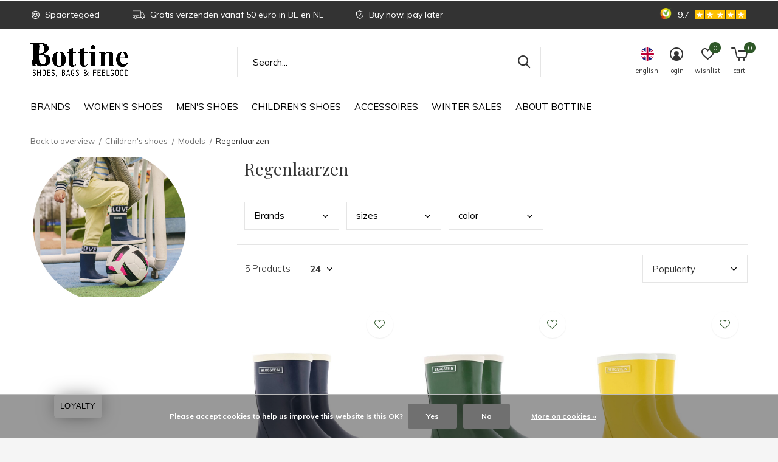

--- FILE ---
content_type: text/html;charset=utf-8
request_url: https://www.bottine.be/en/childrens-shoes/models/regenlaarzen/
body_size: 25869
content:
<!doctype html>
<html class="new mobile  " lang="en" dir="ltr">
	<head>
        <meta charset="utf-8"/>
<!-- [START] 'blocks/head.rain' -->
<!--

  (c) 2008-2026 Lightspeed Netherlands B.V.
  http://www.lightspeedhq.com
  Generated: 30-01-2026 @ 13:45:45

-->
<link rel="canonical" href="https://www.bottine.be/en/childrens-shoes/models/regenlaarzen/"/>
<link rel="alternate" href="https://www.bottine.be/en/index.rss" type="application/rss+xml" title="New products"/>
<link href="https://cdn.webshopapp.com/assets/cookielaw.css?2025-02-20" rel="stylesheet" type="text/css"/>
<meta name="robots" content="noodp,noydir"/>
<meta name="google-site-verification" content="5njPiCsb3ZSsPAgAxWh3Ngjsl444aZAaoDGyWv0STKc"/>
<meta name="google-site-verification" content="UMdFF1XDXaiGkSPf5cR5lMub9J0HZyus-E-rxVAJVGM"/>
<meta property="og:url" content="https://www.bottine.be/en/childrens-shoes/models/regenlaarzen/?source=facebook"/>
<meta property="og:site_name" content="Bottine"/>
<meta property="og:title" content="Regenlaarzen"/>
<script src="https://app.dmws.plus/shop-assets/253291/dmws-plus-loader.js?id=889091548e7aeae6b1f33afd7a62874a"></script>
<!--[if lt IE 9]>
<script src="https://cdn.webshopapp.com/assets/html5shiv.js?2025-02-20"></script>
<![endif]-->
<!-- [END] 'blocks/head.rain' -->
		<meta charset="utf-8">
		<meta http-equiv="x-ua-compatible" content="ie=edge">
		<title>Regenlaarzen - Bottine</title>
		<meta name="description" content="">
		<meta name="keywords" content="Regenlaarzen">
		<meta name="theme-color" content="#ffffff">
		<meta name="MobileOptimized" content="320">
		<meta name="HandheldFriendly" content="true">
<!-- 		<meta name="viewport" content="width=device-width,initial-scale=1,maximum-scale=1,viewport-fit=cover,target-densitydpi=device-dpi,shrink-to-fit=no"> -->
    <meta name="viewport" content="width=device-width, initial-scale=1.0, maximum-scale=5.0, user-scalable=no">
		<meta name="author" content="https://www.dmws.nl">
		<link rel="preload" as="style" href="https://cdn.webshopapp.com/assets/gui-2-0.css?2025-02-20">
		<link rel="preload" as="style" href="https://cdn.webshopapp.com/assets/gui-responsive-2-0.css?2025-02-20">
		<link rel="preload" href="https://fonts.googleapis.com/css?family=Muli:100,300,400,500,600,700,800,900%7CPlayfair%20Display:100,300,400,500,600,700,800,900&display=block" as="style">
		<link rel="preload" as="style" href="https://cdn.webshopapp.com/shops/253291/themes/179615/assets/fixed.css?20260127110256">
    <link rel="preload" as="style" href="https://cdn.webshopapp.com/shops/253291/themes/179615/assets/screen.css?20260127110256">
		<link rel="preload" as="style" href="https://cdn.webshopapp.com/shops/253291/themes/179615/assets/custom.css?20260127110256">
		<link rel="preload" as="font" href="https://cdn.webshopapp.com/shops/253291/themes/179615/assets/icomoon.woff2?20260127110256">
		<link rel="preload" as="script" href="https://cdn.webshopapp.com/assets/jquery-1-9-1.js?2025-02-20">
		<link rel="preload" as="script" href="https://cdn.webshopapp.com/assets/jquery-ui-1-10-1.js?2025-02-20">
		<link rel="preload" as="script" href="https://cdn.webshopapp.com/shops/253291/themes/179615/assets/scripts.js?20260127110256">
		<link rel="preload" as="script" href="https://cdn.webshopapp.com/shops/253291/themes/179615/assets/custom.js?20260127110256">
    <link rel="preload" as="script" href="https://cdn.webshopapp.com/assets/gui.js?2025-02-20">
		<link href="https://fonts.googleapis.com/css?family=Muli:100,300,400,500,600,700,800,900%7CPlayfair%20Display:100,300,400,500,600,700,800,900&display=block" rel="stylesheet" type="text/css">
		<link rel="stylesheet" media="screen" href="https://cdn.webshopapp.com/assets/gui-2-0.css?2025-02-20">
		<link rel="stylesheet" media="screen" href="https://cdn.webshopapp.com/assets/gui-responsive-2-0.css?2025-02-20">
    <link rel="stylesheet" media="screen" href="https://cdn.webshopapp.com/shops/253291/themes/179615/assets/fixed.css?20260127110256">
		<link rel="stylesheet" media="screen" href="https://cdn.webshopapp.com/shops/253291/themes/179615/assets/screen.css?20260127110256">
		<link rel="stylesheet" media="screen" href="https://cdn.webshopapp.com/shops/253291/themes/179615/assets/custom.css?20260127110256">
		<link rel="icon" type="image/x-icon" href="https://cdn.webshopapp.com/shops/253291/themes/179615/v/795375/assets/favicon.png?20220511103106">
		<link rel="apple-touch-icon" href="https://cdn.webshopapp.com/shops/253291/themes/179615/assets/apple-touch-icon.png?20260127110256">
		<link rel="mask-icon" href="https://cdn.webshopapp.com/shops/253291/themes/179615/assets/safari-pinned-tab.svg?20260127110256" color="#000000">
		<link rel="manifest" href="https://cdn.webshopapp.com/shops/253291/themes/179615/assets/manifest.json?20260127110256">
		<link rel="preconnect" href="https://ajax.googleapis.com">
		<link rel="preconnect" href="//cdn.webshopapp.com/">
		<link rel="preconnect" href="https://fonts.googleapis.com">
		<link rel="preconnect" href="https://fonts.gstatic.com" crossorigin>
		<link rel="dns-prefetch" href="https://ajax.googleapis.com">
		<link rel="dns-prefetch" href="//cdn.webshopapp.com/">	
		<link rel="dns-prefetch" href="https://fonts.googleapis.com">
		<link rel="dns-prefetch" href="https://fonts.gstatic.com" crossorigin>
    <script src="https://cdn.webshopapp.com/assets/jquery-1-9-1.js?2025-02-20"></script>
    <script src="https://cdn.webshopapp.com/assets/jquery-ui-1-10-1.js?2025-02-20"></script>
		<meta name="msapplication-config" content="https://cdn.webshopapp.com/shops/253291/themes/179615/assets/browserconfig.xml?20260127110256">
<meta property="og:title" content="Regenlaarzen">
<meta property="og:type" content="website"> 
<meta property="og:description" content="">
<meta property="og:site_name" content="Bottine">
<meta property="og:url" content="https://www.bottine.be/">
<meta property="og:image" content="https://cdn.webshopapp.com/shops/253291/themes/179615/v/2788897/assets/hero-1-image.jpg?20260113110831">
<meta name="twitter:title" content="Regenlaarzen">
<meta name="twitter:description" content="">
<meta name="twitter:site" content="Bottine">
<meta name="twitter:card" content="https://cdn.webshopapp.com/shops/253291/themes/179615/v/789587/assets/logo.png?20220511103106">
<meta name="twitter:image" content="https://cdn.webshopapp.com/shops/253291/themes/179615/v/2788897/assets/hero-1-image.jpg?20260113110831">
<script type="application/ld+json">
  [
        {
      "@context": "http://schema.org/",
      "@type": "Organization",
      "url": "https://www.bottine.be/",
      "name": "Bottine",
      "legalName": "Bottine",
      "description": "",
      "logo": "https://cdn.webshopapp.com/shops/253291/themes/179615/v/789587/assets/logo.png?20220511103106",
      "image": "https://cdn.webshopapp.com/shops/253291/themes/179615/v/2788897/assets/hero-1-image.jpg?20260113110831",
      "contactPoint": {
        "@type": "ContactPoint",
        "contactType": "Customer service",
        "telephone": "+324 96/50 24 30"
      },
      "address": {
        "@type": "PostalAddress",
        "streetAddress": "Martenlarenstraat 29",
        "addressLocality": "België",
        "postalCode": "B-3200 Aarschot",
        "addressCountry": "EN"
      }
      ,
      "aggregateRating": {
          "@type": "AggregateRating",
          "bestRating": "10",
          "worstRating": "1",
          "ratingValue": "9,8",
          "reviewCount": "118",
          "url":"https://www.kiyoh.com/reviews/1062662/Bottine.be"
      }
         
    },
    { 
      "@context": "http://schema.org", 
      "@type": "WebSite", 
      "url": "https://www.bottine.be/", 
      "name": "Bottine",
      "description": "",
      "author": [
        {
          "@type": "Organization",
          "url": "https://www.dmws.nl/",
          "name": "DMWS B.V.",
          "address": {
            "@type": "PostalAddress",
            "streetAddress": "Klokgebouw 195 (Strijp-S)",
            "addressLocality": "Eindhoven",
            "addressRegion": "NB",
            "postalCode": "5617 AB",
            "addressCountry": "NL"
          }
        }
      ]
    }
  ]
</script>    	</head>
	<body>
  	    <ul class="hidden-data hidden"><li>253291</li><li>179615</li><li>ja</li><li>en</li><li>live</li><li>info//bottine/be</li><li>https://www.bottine.be/en/</li></ul><div id="root" ><header id="top" class="v1 static"><p id="logo" ><a href="https://www.bottine.be/en/" accesskey="h"><img src="https://cdn.webshopapp.com/shops/253291/themes/179615/v/789587/assets/logo.png?20220511103106" alt="Bottine shoeshop Aarschot"></a></p><nav id="skip"><ul><li><a href="#nav" accesskey="n">Ga naar navigatie (n)</a></li><li><a href="#content" accesskey="c">Ga naar inhoud (c)</a></li><li><a href="#footer" accesskey="f">Ga naar footer (f)</a></li></ul></nav><nav id="nav" aria-label="Choose a category" class=" dropdown-color"><ul><li class="menu-uppercase"><a  href="https://www.bottine.be/en/brands/">Brands</a><div><div><div><a href="https://www.bottine.be/en/brands/angel-alarcon/">Angel Alarcon</a></div></div><div><div><a href="https://www.bottine.be/en/brands/apple-of-eden/">Apple of Eden</a></div></div><div><div><a href="https://www.bottine.be/en/brands/asportuguesas/">Asportuguesas</a></div></div><div><div><a href="https://www.bottine.be/en/brands/atelier-content/">Atelier Content</a></div></div><div><div><a href="https://www.bottine.be/en/brands/aunts-uncles/">Aunts &amp; Uncles</a></div></div><div><div><a href="https://www.bottine.be/en/brands/bergstein/">Bergstein</a></div></div><div><div><a href="https://www.bottine.be/en/brands/bio-bio/">Bio Bio</a></div></div><div><div><a href="https://www.bottine.be/en/brands/bobux/">Bobux</a></div></div><div><div><a href="https://www.bottine.be/en/brands/brako/">Brako</a></div></div><div><div><a href="https://www.bottine.be/en/brands/bulaggi/">Bulaggi </a></div></div><div><div><a href="https://www.bottine.be/en/brands/cacatoes/">Cacatoès</a></div></div><div><div><a href="https://www.bottine.be/en/brands/clair-de-lune/">Clair De Lune</a></div></div><div><div><a href="https://www.bottine.be/en/brands/cienta/">Cienta </a></div></div><div><div><a href="https://www.bottine.be/en/brands/crocs/">Crocs</a></div></div><div><div><a href="https://www.bottine.be/en/brands/cycleur-de-luxe/">Cycleur de Luxe</a></div></div><div><div><a href="https://www.bottine.be/en/brands/diadora/">Diadora</a></div></div><div><div><a href="https://www.bottine.be/en/brands/dr-martens/">Dr. Martens</a></div></div><div><div><a href="https://www.bottine.be/en/brands/el-naturalista/">El Naturalista</a></div></div><div><div><a href="https://www.bottine.be/en/brands/fitflop/">FitFlop</a></div></div><div><div><a href="https://www.bottine.be/en/brands/floris-van-bommel/">Floris van Bommel</a></div></div><div><div><a href="https://www.bottine.be/en/brands/fly-london/">Fly London</a></div></div><div><div><a href="https://www.bottine.be/en/brands/g-comfort/">G Comfort</a></div></div><div><div><a href="https://www.bottine.be/en/brands/gabor/">Gabor</a></div></div><div><div><a href="https://www.bottine.be/en/brands/geox/">Geox</a></div></div><div><div><a href="https://www.bottine.be/en/brands/gola/">Gola</a></div></div><div><div><a href="https://www.bottine.be/en/brands/hee-shoes/">Hee Shoes</a></div></div><div><div><a href="https://www.bottine.be/en/brands/hergos/">Hergos</a></div></div><div><div><a href="https://www.bottine.be/en/brands/heydude/">HEYDUDE</a></div></div><div><div><a href="https://www.bottine.be/en/brands/hip-shoe-style/">Hip Shoe Style</a></div></div><div><div><a href="https://www.bottine.be/en/brands/hoff/">Hoff</a></div></div><div><div><a href="https://www.bottine.be/en/brands/hot-potatoes/">Hot Potatoes</a></div></div><div><div><a href="https://www.bottine.be/en/brands/isotoner/">Isotoner</a></div></div><div><div><a href="https://www.bottine.be/en/brands/kavat/">Kavat</a></div></div><div><div><a href="https://www.bottine.be/en/brands/kickers/">Kickers</a></div></div><div><div><a href="https://www.bottine.be/en/brands/keh-noo/">Keh-noo</a></div></div><div><div><a href="https://www.bottine.be/en/brands/king-comf/">King Comf</a></div></div><div><div><a href="https://www.bottine.be/en/brands/kmb/">KMB</a></div></div><div><div><a href="https://www.bottine.be/en/brands/komrads/">Komrads</a></div></div><div><div><a href="https://www.bottine.be/en/brands/lazamani/">Lazamani</a></div></div><div><div><a href="https://www.bottine.be/en/brands/lemon-jelly/">Lemon Jelly</a></div></div><div><div><a href="https://www.bottine.be/en/brands/les-tropeziennes/">Les Tropeziennes</a></div></div><div><div><a href="https://www.bottine.be/en/brands/le-bohemien/">Le Bohémien</a></div></div><div><div><a href="https://www.bottine.be/en/brands/lemargo/">Lemargo</a></div></div><div><div><a href="https://www.bottine.be/en/brands/macarena/">Macarena</a></div></div><div><div><a href="https://www.bottine.be/en/brands/maison-auguste/">Maison Auguste</a></div></div><div><div><a href="https://www.bottine.be/en/brands/mephisto/">Mephisto</a></div></div><div><div><a href="https://www.bottine.be/en/brands/miss-emmanuelle/">Miss Emmanuelle</a></div></div><div><div><a href="https://www.bottine.be/en/brands/miz-mooz/">Miz Mooz</a></div></div><div><div><a href="https://www.bottine.be/en/brands/moma/">Moma</a></div></div><div><div><a href="https://www.bottine.be/en/brands/moments-by-content/">Moments by Content</a></div></div><div><div><a href="https://www.bottine.be/en/brands/neosens/">Neosens</a></div></div><div><div><a href="https://www.bottine.be/en/brands/nerogiardini/">NeroGiardini  </a></div></div><div><div><a href="https://www.bottine.be/en/brands/nemonic/">Nemonic</a></div></div><div><div><a href="https://www.bottine.be/en/brands/nordikas/">Nordikas</a></div></div><div><div><a href="https://www.bottine.be/en/brands/oa-non-fashion/">OA Non-Fashion</a></div></div><div><div><a href="https://www.bottine.be/en/brands/palladium/">Palladium</a></div></div><div><div><a href="https://www.bottine.be/en/brands/plakton/">Plakton</a></div></div><div><div><a href="https://www.bottine.be/en/brands/reebok/">Reebok</a></div></div><div><div><a href="https://www.bottine.be/en/brands/reef/">Reef</a></div></div><div><div><a href="https://www.bottine.be/en/brands/rohde/">Rohde</a></div></div><div><div><a href="https://www.bottine.be/en/brands/scholl/">Scholl</a></div></div><div><div><a href="https://www.bottine.be/en/brands/scotch-soda/">Scotch &amp; Soda</a></div></div><div><div><a href="https://www.bottine.be/en/brands/secrid/">Secrid</a></div></div><div><div><a href="https://www.bottine.be/en/brands/shepherd-of-sweden/">Shepherd of Sweden</a></div></div><div><div><a href="https://www.bottine.be/en/brands/sinapsi/">Sinapsi</a></div></div><div><div><a href="https://www.bottine.be/en/brands/sioux/">Sioux</a></div></div><div><div><a href="https://www.bottine.be/en/brands/sj-lifestyle/">SJ Lifestyle</a></div></div><div><div><a href="https://www.bottine.be/en/brands/skechers/">Skechers</a></div></div><div><div><a href="https://www.bottine.be/en/brands/slaye/">Slaye</a></div></div><div><div><a href="https://www.bottine.be/en/brands/smaak-amsterdam/">Smaak Amsterdam</a></div></div><div><div><a href="https://www.bottine.be/en/brands/stance/">Stance</a></div></div><div><div><a href="https://www.bottine.be/en/brands/steve-madden/">Steve Madden</a></div></div><div><div><a href="https://www.bottine.be/en/brands/sticks-and-stones/">Sticks and Stones</a></div></div><div><div><a href="https://www.bottine.be/en/brands/sunies/">Sunies</a></div></div><div><div><a href="https://www.bottine.be/en/brands/sun68/">Sun68</a></div></div><div><div><a href="https://www.bottine.be/en/brands/tamaris/">Tamaris</a></div></div><div><div><a href="https://www.bottine.be/en/brands/teva/">Teva</a></div></div><div><div><a href="https://www.bottine.be/en/brands/the-art-company/">The Art Company</a></div></div><div><div><a href="https://www.bottine.be/en/brands/thiron/">Thiron</a></div></div><div><div><a href="https://www.bottine.be/en/brands/vans/">Vans</a></div></div><div><div><a href="https://www.bottine.be/en/brands/verbenas/">Verbenas</a></div></div><div><div><a href="https://www.bottine.be/en/brands/vital/">Vital</a></div></div><div><div><a href="https://www.bottine.be/en/brands/wikers/">Wikers</a></div></div><div><div><a href="https://www.bottine.be/en/brands/xpooos/">XPOOOS</a></div></div><div><div><a href="https://www.bottine.be/en/brands/yokono/">Yokono</a></div></div><div><div><a href="https://www.bottine.be/en/brands/yuko-b/">Yuko B</a></div></div></div></li><li class="menu-uppercase"><a  href="https://www.bottine.be/en/womens-shoes/">Women&#039;s shoes</a><div><div><div><a href="https://www.bottine.be/en/womens-shoes/models/">Models</a></div><ul><li><a href="https://www.bottine.be/en/womens-shoes/models/slippers-ladies/">Slippers Ladies</a></li><li><a href="https://www.bottine.be/en/womens-shoes/models/ballerinas/">Ballerinas</a></li><li><a href="https://www.bottine.be/en/womens-shoes/models/espadrilles/">Espadrilles</a></li><li><a href="https://www.bottine.be/en/womens-shoes/models/high-boots/">High Boots </a></li><li><a href="https://www.bottine.be/en/womens-shoes/models/low-shoes/">Low shoes</a></li><li><a href="https://www.bottine.be/en/womens-shoes/models/mules/">Mules</a></li><li><a href="https://www.bottine.be/en/womens-shoes/models/slippers/">Slippers</a></li><li><a href="https://www.bottine.be/en/womens-shoes/models/pumps/">Pumps</a></li><li><a href="https://www.bottine.be/en/womens-shoes/models/sandals-with-heel-women/">Sandals with heel, Women</a></li><li><a href="https://www.bottine.be/en/womens-shoes/models/sandals-without-heel-women/">Sandals without heel, Women</a></li><li class="strong"><a href="https://www.bottine.be/en/womens-shoes/models/">View all</a></li></ul></div><div><div><a href="https://www.bottine.be/en/womens-shoes/collections/">Collections</a></div><ul><li><a href="https://www.bottine.be/en/womens-shoes/collections/chrome-free-shoes/">Chrome-free shoes</a></li><li><a href="https://www.bottine.be/en/womens-shoes/collections/party-shoes/">Party shoes</a></li><li><a href="https://www.bottine.be/en/womens-shoes/collections/arch-supports-shoes/">Arch supports shoes</a></li><li><a href="https://www.bottine.be/en/womens-shoes/collections/wedding-shoes/">Wedding shoes</a></li><li><a href="https://www.bottine.be/en/womens-shoes/collections/vegan-shoes/"> Vegan shoes</a></li><li><a href="https://www.bottine.be/en/womens-shoes/collections/waterproof/">Waterproof</a></li></ul></div></div></li><li class="menu-uppercase"><a  href="https://www.bottine.be/en/mens-shoes/"> Men&#039;s shoes</a><div><div><div><a href="https://www.bottine.be/en/mens-shoes/models/"> Models</a></div><ul><li><a href="https://www.bottine.be/en/mens-shoes/models/slippers-men/">Slippers Men</a></li><li><a href="https://www.bottine.be/en/mens-shoes/models/ankle-boot/"> Ankle boot</a></li><li><a href="https://www.bottine.be/en/mens-shoes/models/dressed-shoes/">Dressed Shoes</a></li><li><a href="https://www.bottine.be/en/mens-shoes/models/loafers/">Loafers</a></li><li><a href="https://www.bottine.be/en/mens-shoes/models/slippers/">Slippers </a></li><li><a href="https://www.bottine.be/en/mens-shoes/models/sandals-men/"> Sandals Men</a></li><li><a href="https://www.bottine.be/en/mens-shoes/models/sneakers-men/">Sneakers Men</a></li><li><a href="https://www.bottine.be/en/mens-shoes/models/low-shoes/">Low shoes</a></li><li><a href="https://www.bottine.be/en/mens-shoes/models/espadrilles/">Espadrilles</a></li></ul></div><div><div><a href="https://www.bottine.be/en/mens-shoes/collections/"> Collections</a></div><ul><li><a href="https://www.bottine.be/en/mens-shoes/collections/chrome-free-shoes/">Chrome-free shoes</a></li><li><a href="https://www.bottine.be/en/mens-shoes/collections/party-shoes/">Party shoes</a></li><li><a href="https://www.bottine.be/en/mens-shoes/collections/arch-supports-shoes/"> Arch supports shoes</a></li><li><a href="https://www.bottine.be/en/mens-shoes/collections/trouwschoenen/">Trouwschoenen</a></li><li><a href="https://www.bottine.be/en/mens-shoes/collections/vegan-shoes/"> Vegan shoes</a></li><li><a href="https://www.bottine.be/en/mens-shoes/collections/waterproof/">Waterproof</a></li></ul></div></div></li><li class="menu-uppercase"><a  href="https://www.bottine.be/en/childrens-shoes/">Children&#039;s shoes</a><div><div><div><a href="https://www.bottine.be/en/childrens-shoes/models/">Models</a></div><ul><li><a href="https://www.bottine.be/en/childrens-shoes/models/slippers-kids/">Slippers Kids </a></li><li><a href="https://www.bottine.be/en/childrens-shoes/models/boots/">Boots</a></li><li><a href="https://www.bottine.be/en/childrens-shoes/models/pantoffels/">Pantoffels</a></li><li><a href="https://www.bottine.be/en/childrens-shoes/models/sandals-kids/">Sandals Kids</a></li><li><a href="https://www.bottine.be/en/childrens-shoes/models/shoes/">Shoes</a></li><li><a href="https://www.bottine.be/en/childrens-shoes/models/sneakers-kids/">Sneakers Kids</a></li><li><a href="https://www.bottine.be/en/childrens-shoes/models/regenlaarzen/">Regenlaarzen</a></li></ul></div><div><div><a href="https://www.bottine.be/en/childrens-shoes/collections/">Collections</a></div><ul><li><a href="https://www.bottine.be/en/childrens-shoes/collections/chrome-free-shoes/">Chrome-free shoes</a></li><li><a href="https://www.bottine.be/en/childrens-shoes/collections/party-shoes/">Party shoes</a></li><li><a href="https://www.bottine.be/en/childrens-shoes/collections/insoles-shoes/">Insoles shoes</a></li><li><a href="https://www.bottine.be/en/childrens-shoes/collections/vegan-shoes/">Vegan shoes</a></li><li><a href="https://www.bottine.be/en/childrens-shoes/collections/waterproof/">Waterproof</a></li></ul></div></div></li><li class="menu-uppercase"><a  href="https://www.bottine.be/en/accessoires/">Accessoires</a><div><div><div><a href="https://www.bottine.be/en/accessoires/handbags-ladies/">Handbags Ladies</a></div><ul><li><a href="https://www.bottine.be/en/accessoires/handbags-ladies/aunts-uncles/">Aunts &amp; Uncles</a></li><li><a href="https://www.bottine.be/en/accessoires/handbags-ladies/smaak-amsterdam/">Smaak Amsterdam</a></li><li><a href="https://www.bottine.be/en/accessoires/handbags-ladies/sticksandstones/">Sticksandstones</a></li><li><a href="https://www.bottine.be/en/accessoires/handbags-ladies/ucon/">Ucon</a></li></ul></div><div><div><a href="https://www.bottine.be/en/accessoires/mens-bag/">Men&#039;s bag</a></div><ul><li><a href="https://www.bottine.be/en/accessoires/mens-bag/aunts-uncles/">Aunts &amp; Uncles</a></li><li><a href="https://www.bottine.be/en/accessoires/mens-bag/maverick/">Maverick</a></li></ul></div><div><div><a href="https://www.bottine.be/en/accessoires/umbrella/">Umbrella </a></div><ul><li><a href="https://www.bottine.be/en/accessoires/umbrella/isotoner/">Isotoner</a></li></ul></div><div><div><a href="https://www.bottine.be/en/accessoires/stockings/">Stockings</a></div><ul><li><a href="https://www.bottine.be/en/accessoires/stockings/stance/">Stance</a></li><li><a href="https://www.bottine.be/en/accessoires/stockings/xpooos/">Xpooos</a></li><li><a href="https://www.bottine.be/en/accessoires/stockings/yukob/">Yuko.B </a></li><li><a href="https://www.bottine.be/en/accessoires/stockings/muller-sons/">Muller &amp; Sons</a></li></ul></div><div><div><a href="https://www.bottine.be/en/accessoires/maintenance/"> Maintenance</a></div><ul><li><a href="https://www.bottine.be/en/accessoires/maintenance/collonil/">Collonil</a></li><li><a href="https://www.bottine.be/en/accessoires/maintenance/piggy-proof/">Piggy Proof</a></li></ul></div><div><div><a href="https://www.bottine.be/en/accessoires/laces/"> Laces</a></div><ul><li><a href="https://www.bottine.be/en/accessoires/laces/lock-laces/">Lock Laces</a></li><li><a href="https://www.bottine.be/en/accessoires/laces/mini-lacci/">Mini Lacci</a></li><li><a href="https://www.bottine.be/en/accessoires/laces/mrlacy/">Mr.Lacy</a></li><li><a href="https://www.bottine.be/en/accessoires/laces/ringpoint/">Ringpoint</a></li></ul></div><div><div><a href="https://www.bottine.be/en/accessoires/wallet/">Wallet</a></div><ul><li><a href="https://www.bottine.be/en/accessoires/wallet/aunts-uncles/">Aunts &amp; Uncles</a></li><li><a href="https://www.bottine.be/en/accessoires/wallet/ucon/">Ucon </a></li><li><a href="https://www.bottine.be/en/accessoires/wallet/maverick/">Maverick</a></li><li><a href="https://www.bottine.be/en/accessoires/wallet/secrid/">Secrid</a></li></ul></div><div><div><a href="https://www.bottine.be/en/accessoires/boxershorts/">Boxershorts</a></div><ul><li><a href="https://www.bottine.be/en/accessoires/boxershorts/xpooos/">Xpooos</a></li><li><a href="https://www.bottine.be/en/accessoires/boxershorts/stance/">Stance</a></li></ul></div><div><div><a href="https://www.bottine.be/en/accessoires/koziol/">Koziol</a></div></div><div><div><a href="https://www.bottine.be/en/accessoires/foot-care/"> Foot care</a></div></div><div><div><a href="https://www.bottine.be/en/accessoires/insoles/">Insoles</a></div><ul><li><a href="https://www.bottine.be/en/accessoires/insoles/pedag/">Pedag</a></li></ul></div><div><div><a href="https://www.bottine.be/en/accessoires/rugzakken/">Rugzakken</a></div><ul><li><a href="https://www.bottine.be/en/accessoires/rugzakken/aunts-uncles/">Aunts &amp; Uncles</a></li><li><a href="https://www.bottine.be/en/accessoires/rugzakken/ucon/">Ucon</a></li></ul></div><div><div><a href="https://www.bottine.be/en/accessoires/zonnebrillen/">Zonnebrillen</a></div><ul><li><a href="https://www.bottine.be/en/accessoires/zonnebrillen/olivio-co/">Olivio &amp; Co</a></li><li><a href="https://www.bottine.be/en/accessoires/zonnebrillen/zonnebrillen-baby/">zonnebrillen baby</a></li><li><a href="https://www.bottine.be/en/accessoires/zonnebrillen/zonnebrillen-kids/">Zonnebrillen kids</a></li><li><a href="https://www.bottine.be/en/accessoires/zonnebrillen/zonnebrillen-jeugd/">Zonnebrillen jeugd</a></li><li><a href="https://www.bottine.be/en/accessoires/zonnebrillen/zonnebrillen-volwassenen/">Zonnebrillen volwassenen</a></li></ul></div><div><div><a href="https://www.bottine.be/en/accessoires/riemen/">Riemen</a></div><ul><li><a href="https://www.bottine.be/en/accessoires/riemen/floris-van-bommel/">Floris van Bommel</a></li><li><a href="https://www.bottine.be/en/accessoires/riemen/vans/">Vans</a></li><li><a href="https://www.bottine.be/en/accessoires/riemen/muller-and-sons/">Muller And Sons</a></li></ul></div><div><div><a href="https://www.bottine.be/en/accessoires/gloves/">Gloves</a></div><ul><li><a href="https://www.bottine.be/en/accessoires/gloves/isotoner/">Isotoner</a></li></ul></div><div><div><a href="https://www.bottine.be/en/accessoires/petten/">Petten</a></div><ul><li><a href="https://www.bottine.be/en/accessoires/petten/stance/">Stance</a></li></ul></div><div><div><a href="https://www.bottine.be/en/accessoires/mutsen/">Mutsen</a></div><ul><li><a href="https://www.bottine.be/en/accessoires/mutsen/stance/">Stance</a></li><li><a href="https://www.bottine.be/en/accessoires/mutsen/ucon/">Ucon</a></li></ul></div><div><div><a href="https://www.bottine.be/en/accessoires/sjaals/">Sjaals</a></div><ul><li><a href="https://www.bottine.be/en/accessoires/sjaals/bulaggi/">Bulaggi</a></li></ul></div></div></li><li class="menu-uppercase"><a  href="https://www.bottine.be/en/winter-sales/">Winter Sales </a><div><div><div><a href="https://www.bottine.be/en/winter-sales/winter-sales-men/">winter sales men</a></div></div><div><div><a href="https://www.bottine.be/en/winter-sales/winter-sales-women/">winter sales women</a></div></div><div><div><a href="https://www.bottine.be/en/winter-sales/winter-sales-children/">winter sales Children</a></div></div><div><div><a href="https://www.bottine.be/en/winter-sales/winter-sale-accessories/">Winter sale accessories</a></div></div></div></li><li class="menu-uppercase"><a  href="https://www.bottine.be/en/about-bottine/">About Bottine</a></li></ul><ul><li class="search"><a href="./"><i class="icon-zoom2"></i><span>search</span></a></li><li class="lang"><a class="nl" href="./"><img src="https://cdn.webshopapp.com/shops/253291/themes/179615/assets/flag-en.svg?20260127110256" alt="English" width="22" height="22"><span>english</span></a><ul><li><a title="Nederlands" lang="nl" href="https://www.bottine.be/nl/go/category/12111319"><img src="https://cdn.webshopapp.com/shops/253291/themes/179615/assets/flag-nl.svg?20260127110256" alt="Nederlands" width="18" height="18"><span>Nederlands</span></a></li><li><a title="English" lang="en" href="https://www.bottine.be/en/go/category/12111319"><img src="https://cdn.webshopapp.com/shops/253291/themes/179615/assets/flag-en.svg?20260127110256" alt="English" width="18" height="18"><span>English</span></a></li><li><a title="Français" lang="fr" href="https://www.bottine.be/fr/go/category/12111319"><img src="https://cdn.webshopapp.com/shops/253291/themes/179615/assets/flag-fr.svg?20260127110256" alt="Français" width="18" height="18"><span>Français</span></a></li></ul></li><li class="login"><a href=""><i class="icon-user-circle"></i><span>login</span></a></li><li class="fav"><a class="open-login"><i class="icon-heart-strong"></i><span>wishlist</span><span class="no items" data-wishlist-items>0</span></a></li><li class="cart"><a href="https://www.bottine.be/en/cart/"><i class="icon-cart5"></i><span>cart</span><span class="no">0</span></a></li></ul></nav><div class="bar with-trustmark"><ul class="list-usp"><li><i class="icon-smile"></i> Spaartegoed</li><li><i class="icon-truck"></i> Gratis verzenden vanaf 50 euro in BE en NL </li><li><i class="icon-shield"></i> Buy now, pay later</li></ul><p><span class="trustmark desktop-only"><a href="https://www.kiyoh.com/reviews/1062662/Bottine.be?lang=nl" target="_blank"><img src="https://cdn.webshopapp.com/shops/253291/themes/179615/v/2757377/assets/trustmark-image.png?20251119164821" width="" height="20"></a></span><a href="https://www.kiyoh.com/reviews/1062662/Bottine.be?lang=nl" target="_blank"><span class="rating-a c square_stars" data-val="9.7" data-of="10">9.7</span></a></p></div><form action="https://www.bottine.be/en/search/" method="get" id="formSearch" data-search-type="desktop"><p><label for="q">Search...</label><input id="q" name="q" type="search" value="" autocomplete="off" required data-input="desktop"><button type="submit">Search</button></p><div class="search-autocomplete" data-search-type="desktop"><ul class="list-cart small m0"></ul></div></form></header><main id="content"><nav class="nav-breadcrumbs mobile-hide"><ul><li><a href="https://www.bottine.be/en/childrens-shoes/models/">Back to overview</a></li><li><a href="https://www.bottine.be/en/childrens-shoes/">Children&#039;s shoes</a></li><li><a href="https://www.bottine.be/en/childrens-shoes/models/">Models</a></li><li>Regenlaarzen</li></ul></nav><div class="cols-c "><article><header><h1 class="m20">Regenlaarzen</h1><p class="link-btn wide desktop-hide"><a href="./" class="b toggle-filters">Filter</a></p></header><form action="https://www.bottine.be/en/childrens-shoes/models/regenlaarzen/" method="get" class="form-sort" id="filter_form"><ul class="list-select mobile-hide" aria-label="Filters"><li><a href="./">Brands</a><div><ul><li><input id="filter_horizontal_0" type="radio" name="brand" value="0" checked="checked"><label for="filter_horizontal_0">
            All brands          </label></li><li><input id="filter_horizontal_4738636" type="radio" name="brand" value="4738636" ><label for="filter_horizontal_4738636">
            Bergstein          </label></li></ul></div></li><li><a href="./">sizes</a><div><ul><li><input type="checkbox" id="filter_horizontal_419093" name="filter[]" value="419093" ><label for="filter_horizontal_419093">
              35 <span>(5)</span></label></li></ul></div></li><li><a href="./">color</a><div><ul><li><input type="checkbox" id="filter_horizontal_419153" name="filter[]" value="419153" ><label for="filter_horizontal_419153">
              blue <span>(1)</span></label></li><li><input type="checkbox" id="filter_horizontal_419066" name="filter[]" value="419066" ><label for="filter_horizontal_419066">
              green <span>(1)</span></label></li><li><input type="checkbox" id="filter_horizontal_419069" name="filter[]" value="419069" ><label for="filter_horizontal_419069">
              red <span>(1)</span></label></li><li><input type="checkbox" id="filter_horizontal_419078" name="filter[]" value="419078" ><label for="filter_horizontal_419078">
              pink <span>(1)</span></label></li><li><input type="checkbox" id="filter_horizontal_419213" name="filter[]" value="419213" ><label for="filter_horizontal_419213">
              yellow <span>(1)</span></label></li></ul></div></li></ul><hr class="mobile-hide"><h5 style="z-index: 45;" class="mobile-hide">5 Products</h5><p class="blank strong"><label for="limit">Show:</label><select id="limit" name="limit" onchange="$('#formSortModeLimit').submit();"><option value="12">12</option><option value="24" selected="selected">24</option><option value="36">36</option><option value="72">72</option></select></p><p class="text-right"><label class="hidden" for="sort">Sort by:</label><select id="sortselect" name="sort"><option value="sort-by" selected disabled>Sort by</option><option value="default">Default</option><option value="popular" selected="selected">Popularity</option><option value="newest">Newest products</option><option value="lowest">Lowest price</option><option value="highest">Highest price</option><option value="asc">Name ascending</option><option value="desc">Name descending</option></select></p></form><ul class="list-collection  "><li class=" " data-url="https://www.bottine.be/en/bergstein-rainboot-dark-blue.html?format=json" data-image-size="410x610x"><div class="img"><figure><a href="https://www.bottine.be/en/bergstein-rainboot-dark-blue.html"><img src="https://dummyimage.com/660x900/fff.png/fff" data-src="https://cdn.webshopapp.com/shops/253291/files/438049306/660x900x2/bergstein-rainboot-dark-blue.jpg" alt="Bergstein Rainboot Dark Blue" width="310" height="430" class="first-image"></a></figure><form action="https://www.bottine.be/en/cart/add/288781675/" method="post" class="variant-select-snippet" data-novariantid="146258027" data-problem="https://www.bottine.be/en/bergstein-rainboot-dark-blue.html"><div id="dmws-p_w8fmq1-preorder-button-data-146258027" data-text="Pre-order" data-url="https://www.bottine.be/en/bergstein-rainboot-dark-blue.html?id=288781675&format=json"></div><p><span class="variant"><select></select></span><button class="add-size-to-cart full-width" type="">Add to cart</button></p></form><p class="btn"><a href="javascript:;" class="open-login"><i class="icon-heart"></i><span>Login for wishlist</span></a></p></div><ul class="label"><label id="dmws-p_w8fmq1-preorder-label-146258027" class="label prod-card__badge product-label custom-label productlabel" data-url="https://www.bottine.be/en/bergstein-rainboot-dark-blue.html?id=288781675&format=json" style="display:none">Pre-order</label></ul><p>Bergstein</p><h3 ><a href="https://www.bottine.be/en/bergstein-rainboot-dark-blue.html">Bergstein Rainboot Dark Blue</a></h3><p class="price">€39,95    <span class="legal">Incl. tax</span></p></li><li class=" " data-url="https://www.bottine.be/en/bergstein-rainboot-forest.html?format=json" data-image-size="410x610x"><div class="img"><figure><a href="https://www.bottine.be/en/bergstein-rainboot-forest.html"><img src="https://dummyimage.com/660x900/fff.png/fff" data-src="https://cdn.webshopapp.com/shops/253291/files/438049175/660x900x2/bergstein-rainboot-forest.jpg" alt="Bergstein Rainboot Forest" width="310" height="430" class="first-image"></a></figure><form action="https://www.bottine.be/en/cart/add/288775953/" method="post" class="variant-select-snippet" data-novariantid="146255640" data-problem="https://www.bottine.be/en/bergstein-rainboot-forest.html"><div id="dmws-p_w8fmq1-preorder-button-data-146255640" data-text="Pre-order" data-url="https://www.bottine.be/en/bergstein-rainboot-forest.html?id=288775953&format=json"></div><p><span class="variant"><select></select></span><button class="add-size-to-cart full-width" type="">Add to cart</button></p></form><p class="btn"><a href="javascript:;" class="open-login"><i class="icon-heart"></i><span>Login for wishlist</span></a></p></div><ul class="label"><label id="dmws-p_w8fmq1-preorder-label-146255640" class="label prod-card__badge product-label custom-label productlabel" data-url="https://www.bottine.be/en/bergstein-rainboot-forest.html?id=288775953&format=json" style="display:none">Pre-order</label></ul><p>Bergstein</p><h3 ><a href="https://www.bottine.be/en/bergstein-rainboot-forest.html">Bergstein Rainboot Forest</a></h3><p class="price">€39,95    <span class="legal">Incl. tax</span></p></li><li class=" " data-url="https://www.bottine.be/en/bergstein-rainboot-yellow.html?format=json" data-image-size="410x610x"><div class="img"><figure><a href="https://www.bottine.be/en/bergstein-rainboot-yellow.html"><img src="https://dummyimage.com/660x900/fff.png/fff" data-src="https://cdn.webshopapp.com/shops/253291/files/438049229/660x900x2/bergstein-rainboot-yellow.jpg" alt="Bergstein Rainboot Yellow" width="310" height="430" class="first-image"></a></figure><form action="https://www.bottine.be/en/cart/add/288780604/" method="post" class="variant-select-snippet" data-novariantid="146257620" data-problem="https://www.bottine.be/en/bergstein-rainboot-yellow.html"><div id="dmws-p_w8fmq1-preorder-button-data-146257620" data-text="Pre-order" data-url="https://www.bottine.be/en/bergstein-rainboot-yellow.html?id=288780604&format=json"></div><p><span class="variant"><select></select></span><button class="add-size-to-cart full-width" type="">Add to cart</button></p></form><p class="btn"><a href="javascript:;" class="open-login"><i class="icon-heart"></i><span>Login for wishlist</span></a></p></div><ul class="label"><label id="dmws-p_w8fmq1-preorder-label-146257620" class="label prod-card__badge product-label custom-label productlabel" data-url="https://www.bottine.be/en/bergstein-rainboot-yellow.html?id=288780604&format=json" style="display:none">Pre-order</label></ul><p>Bergstein</p><h3 ><a href="https://www.bottine.be/en/bergstein-rainboot-yellow.html">Bergstein Rainboot Yellow</a></h3><p class="price">€39,95    <span class="legal">Incl. tax</span></p></li><li class=" " data-url="https://www.bottine.be/en/bergstein-rainboot-soft-pink.html?format=json" data-image-size="410x610x"><div class="img"><figure><a href="https://www.bottine.be/en/bergstein-rainboot-soft-pink.html"><img src="https://dummyimage.com/660x900/fff.png/fff" data-src="https://cdn.webshopapp.com/shops/253291/files/438049143/660x900x2/bergstein-rainboot-soft-pink.jpg" alt="Bergstein Rainboot Soft Pink" width="310" height="430" class="first-image"></a></figure><form action="https://www.bottine.be/en/cart/add/288775773/" method="post" class="variant-select-snippet" data-novariantid="146255561" data-problem="https://www.bottine.be/en/bergstein-rainboot-soft-pink.html"><div id="dmws-p_w8fmq1-preorder-button-data-146255561" data-text="Pre-order" data-url="https://www.bottine.be/en/bergstein-rainboot-soft-pink.html?id=288775773&format=json"></div><p><span class="variant"><select></select></span><button class="add-size-to-cart full-width" type="">Add to cart</button></p></form><p class="btn"><a href="javascript:;" class="open-login"><i class="icon-heart"></i><span>Login for wishlist</span></a></p></div><ul class="label"><label id="dmws-p_w8fmq1-preorder-label-146255561" class="label prod-card__badge product-label custom-label productlabel" data-url="https://www.bottine.be/en/bergstein-rainboot-soft-pink.html?id=288775773&format=json" style="display:none">Pre-order</label></ul><p>Bergstein</p><h3 ><a href="https://www.bottine.be/en/bergstein-rainboot-soft-pink.html">Bergstein Rainboot Soft Pink</a></h3><p class="price">€39,95    <span class="legal">Incl. tax</span></p></li><li class=" " data-url="https://www.bottine.be/en/bergstein-rainboot-red.html?format=json" data-image-size="410x610x"><div class="img"><figure><a href="https://www.bottine.be/en/bergstein-rainboot-red.html"><img src="https://dummyimage.com/660x900/fff.png/fff" data-src="https://cdn.webshopapp.com/shops/253291/files/438049059/660x900x2/bergstein-rainboot-red.jpg" alt="Bergstein Rainboot Red" width="310" height="430" class="first-image"></a></figure><form action="https://www.bottine.be/en/cart/add/288775411/" method="post" class="variant-select-snippet" data-novariantid="146255386" data-problem="https://www.bottine.be/en/bergstein-rainboot-red.html"><div id="dmws-p_w8fmq1-preorder-button-data-146255386" data-text="Pre-order" data-url="https://www.bottine.be/en/bergstein-rainboot-red.html?id=288775411&format=json"></div><p><span class="variant"><select></select></span><button class="add-size-to-cart full-width" type="">Add to cart</button></p></form><p class="btn"><a href="javascript:;" class="open-login"><i class="icon-heart"></i><span>Login for wishlist</span></a></p></div><ul class="label"><label id="dmws-p_w8fmq1-preorder-label-146255386" class="label prod-card__badge product-label custom-label productlabel" data-url="https://www.bottine.be/en/bergstein-rainboot-red.html?id=288775411&format=json" style="display:none">Pre-order</label></ul><p>Bergstein</p><h3 ><a href="https://www.bottine.be/en/bergstein-rainboot-red.html">Bergstein Rainboot Red</a></h3><p class="price">€39,95    <span class="legal">Incl. tax</span></p></li></ul><hr><footer class="text-center m70"><p>Seen 5 of the 5 products</p></footer></article><aside><form action="https://www.bottine.be/en/childrens-shoes/models/regenlaarzen/" method="get" class="form-filter" id="filter_form"><h5 class="desktop-hide">Filter by</h5><input type="hidden" name="limit" value="24" id="filter_form_limit_horizontal" /><input type="hidden" name="sort" value="popular" id="filter_form_sort_horizontal" /><figure><img src="https://cdn.webshopapp.com/shops/253291/files/488140623/520x460x1/image.jpg" alt="Regenlaarzen" width="260" height="230"></figure><h5 class="toggle mobile-only">Brands</h5><ul class="mobile-only"><li><input id="filter_vertical_0" type="radio" name="brand" value="0" checked="checked"><label for="filter_vertical_0">
        All brands      </label></li><li><input id="filter_vertical_4738636" type="radio" name="brand" value="4738636" ><label for="filter_vertical_4738636">
        Bergstein      </label></li></ul><h5 class="toggle mobile-only">sizes</h5><ul class="mobile-only"><li><input id="filter_vertical_419093" type="checkbox" name="filter[]" value="419093" ><label for="filter_vertical_419093">
          35 <span>(5)</span></label></li></ul><h5 class="toggle mobile-only">color</h5><ul class="mobile-only"><li><input id="filter_vertical_419153" type="checkbox" name="filter[]" value="419153" ><label for="filter_vertical_419153">
          blue <span>(1)</span></label></li><li><input id="filter_vertical_419066" type="checkbox" name="filter[]" value="419066" ><label for="filter_vertical_419066">
          green <span>(1)</span></label></li><li><input id="filter_vertical_419069" type="checkbox" name="filter[]" value="419069" ><label for="filter_vertical_419069">
          red <span>(1)</span></label></li><li><input id="filter_vertical_419078" type="checkbox" name="filter[]" value="419078" ><label for="filter_vertical_419078">
          pink <span>(1)</span></label></li><li><input id="filter_vertical_419213" type="checkbox" name="filter[]" value="419213" ><label for="filter_vertical_419213">
          yellow <span>(1)</span></label></li></ul></form></aside></div></main><aside id="cart"><h5>Cart</h5><p>
    You have no items in your shopping cart...
  </p><p class="submit"><span><span>Amount to free shipping</span> €50,00</span><span class="strong"><span>Total incl. tax</span> €0,00</span><a href="https://www.bottine.be/en/cart/">Checkout</a></p></aside><form action="https://www.bottine.be/en/account/loginPost/" method="post" id="login"><h5>Login</h5><p><label for="lc">Email address</label><input type="email" id="lc" name="email" autocomplete='email' placeholder="Email address" required></p><p><label for="ld">Password</label><input type="password" id="ld" name="password" autocomplete='current-password' placeholder="Password" required><a href="https://www.bottine.be/en/account/password/">Forgot your password?</a></p><p><button class="side-login-button" type="submit">Login</button></p><footer><ul class="list-checks"><li>All your orders and returns in one place</li><li>The ordering process is even faster</li><li>Your shopping cart stored, always and everywhere</li></ul><p class="link-btn"><a class="" href="https://www.bottine.be/en/account/register/">Create an account</a></p></footer><input type="hidden" name="key" value="3d657a2a52731acb0d80f652d4fea167" /><input type="hidden" name="type" value="login" /></form><p id="compare-btn" ><a class="open-compare"><i class="icon-compare"></i><span>compare</span><span class="compare-items" data-compare-items>0</span></a></p><aside id="compare"><h5>Compare products</h5><ul class="list-cart compare-products"></ul><p class="submit"><span>You can compare a maximum of 5 products</span><a href="https://www.bottine.be/en/compare/">Start comparison</a></p></aside><footer id="footer"><form id="formNewsletter" action="https://www.bottine.be/en/account/newsletter/" method="post" class="form-newsletter"><input type="hidden" name="key" value="3d657a2a52731acb0d80f652d4fea167" /><div class="gui-page-title">Sign up for our newsletter</div><p>Receive the latest offers and promotions</p><p><label for="formNewsletterEmail">E-mail address</label><input type="email" id="formNewsletterEmail" name="email" placeholder="E-mail address" required><button type="submit" class="submit-newsletter">Subscribe</button></p></form><nav><div><h6>Customer service</h6><ul><li><a href="https://www.bottine.be/en/service/about/">About us</a></li><li><a href="https://www.bottine.be/en/service/openingsuren-bottine-aarschot/"> Opening hours Bottine Aarschot</a></li><li><a href="https://www.bottine.be/en/service/shipping-returns/">Shipping &amp; returns</a></li><li><a href="https://www.bottine.be/en/service/waarom-bottine/"> Price and quality guarantee</a></li><li><a href="https://www.bottine.be/en/service/"> Customer service</a></li><li><a href="https://www.bottine.be/en/service/general-terms-conditions/">Terms and Conditions</a></li><li><a href="https://www.bottine.be/en/service/privacy-policy/">Privacy Policy</a></li></ul></div><div><h6>My account</h6><ul><li><a href="https://www.bottine.be/en/account/" title="Register">Register</a></li><li><a href="https://www.bottine.be/en/account/orders/" title="My orders">My orders</a></li><li><a href="https://www.bottine.be/en/account/tickets/" title="My tickets">My tickets</a></li><li><a href="https://www.bottine.be/en/account/wishlist/" title="My wishlist">My wishlist</a></li><li><a href="https://www.bottine.be/en/compare/">Compare products</a></li></ul></div><div><h6>Categories</h6><ul><li><a href="https://www.bottine.be/en/brands/">Brands</a></li><li><a href="https://www.bottine.be/en/womens-shoes/">Women&#039;s shoes</a></li><li><a href="https://www.bottine.be/en/mens-shoes/"> Men&#039;s shoes</a></li><li><a href="https://www.bottine.be/en/childrens-shoes/">Children&#039;s shoes</a></li><li><a href="https://www.bottine.be/en/accessoires/">Accessoires</a></li><li><a href="https://www.bottine.be/en/winter-sales/">Winter Sales </a></li><li><a href="https://www.bottine.be/en/about-bottine/">About Bottine</a></li></ul></div><div><h6>About us</h6><ul class="contact-footer m10"><li><span class="strong">Bottine</span></li><li>Martenlarenstraat 29</li><li>B-3200 Aarschot</li><li>België</li></ul><ul class="contact-footer m10"><li>BTW nr.: BE 0763.343.082</li><li>Rekeningnummer: BE43751211184501</li></ul></div><div class="double"><ul class="link-btn"><li class="callus"><a href="tel:+324 96/50 24 30" class="a">Call us</a></li><li class="mailus"><a href="/cdn-cgi/l/email-protection#cda4a3aba28dafa2b9b9a4a3a8e3afa8" class="a">Mail us</a></li></ul><ul class="list-social"><li><a rel="external" href="https://www.facebook.com/bottine.be"><i class="icon-facebook"></i><span>Facebook</span></a></li><li><a rel="external" href="https://www.instagram.com/bottineaarschot/?hl=nl"><i class="icon-instagram"></i><span>Instagram</span></a></li></ul></div><figure><img data-src="https://cdn.webshopapp.com/shops/253291/themes/179615/v/2757377/assets/logo-upload-footer.png?20251119164821" alt="Bottine shoeshop Aarschot" width="180" height="40"></figure></nav><ul class="list-payments dmws-payments"></ul><p class="copyright dmws-copyright">© Copyright <span class="date">2019</span> - Theme By <a href="https://dmws.nl/themes/" target="_blank" rel="noopener">DMWS</a> x <a href="https://plus.dmws.nl/" title="Upgrade your theme with Plus+ for Lightspeed" target="_blank" rel="noopener">Plus+</a>  - <a href="https://www.bottine.be/en/rss/">RSS feed</a></p></footer><div class="rich-snippet text-center"><div><span class="strong">Bottine</span><span><span> 9,8</span> / <span>10</span></span> -
    <span> 118 </span> Reviews @ <a target="_blank" href="https://www.kiyoh.com/reviews/1062662/Bottine.be">Kiyoh</a></div></div><script data-cfasync="false" src="/cdn-cgi/scripts/5c5dd728/cloudflare-static/email-decode.min.js"></script><script>
   var mobilemenuOpenSubsOnly = '0';
       var instaUser = false;
    var showSecondImage = 1;
  var newsLetterSeconds = '3';
   var test = 'test';
	var basicUrl = 'https://www.bottine.be/en/';
  var ajaxTranslations = {"Add to cart":"Add to cart","Wishlist":"Wishlist","Add to wishlist":"Add to wishlist","Compare":"Compare","Add to compare":"Add to comparison","Brands":"Brands","Discount":"Discount","Delete":"Delete","Total excl. VAT":"Total excl. VAT","Shipping costs":"Shipping costs","Total incl. VAT":"Total incl. tax","Read more":"Read more","Read less":"Read less","No products found":"No products found","View all results":"View all results","":""};
  var categories_shop = {"6953975":{"id":6953975,"parent":0,"path":["6953975"],"depth":1,"image":0,"type":"category","url":"brands","title":"Brands","description":"","count":3064,"subs":{"11899121":{"id":11899121,"parent":6953975,"path":["11899121","6953975"],"depth":2,"image":487858604,"type":"category","url":"brands\/angel-alarcon","title":"Angel Alarcon","description":"Angel Alarcon is a Spanish women's shoe brand that focuses mainly on heels! This brand's shoes are characterised by elegance and glamour, and are always inspired by the latest fashion trends!","count":8},"12279212":{"id":12279212,"parent":6953975,"path":["12279212","6953975"],"depth":2,"image":487858681,"type":"category","url":"brands\/apple-of-eden","title":"Apple of Eden","description":"Apple of Eden is a German shoe brand combining style and comfort. Their timeless designs, are made with high-quality leather and sustainable materials. With subtle details, the shoes are unique yet easy to wear and pair.","count":15},"10238558":{"id":10238558,"parent":6953975,"path":["10238558","6953975"],"depth":2,"image":429485113,"type":"category","url":"brands\/asportuguesas","title":"Asportuguesas","description":"For the brand Asportuguesas, preserving the environment is just as important as creating good footwear. The entire production process of these shoes is carried out exclusively by local workers and with the necessary respect for nature!","count":7},"6953993":{"id":6953993,"parent":6953975,"path":["6953993","6953975"],"depth":2,"image":487858812,"type":"category","url":"brands\/atelier-content","title":"Atelier Content","description":"The Belgian brand Atelier Content stands for top quality with a well thought-out design! The shoes of this brand are ultra-feminine, subtle and yet striking. ","count":56},"13171519":{"id":13171519,"parent":6953975,"path":["13171519","6953975"],"depth":2,"image":487859161,"type":"category","url":"brands\/aunts-uncles","title":"Aunts & Uncles","description":"","count":200},"12111311":{"id":12111311,"parent":6953975,"path":["12111311","6953975"],"depth":2,"image":487859255,"type":"category","url":"brands\/bergstein","title":"Bergstein","description":"Bergstein stands for colour and fun thanks to the very cutest children's boots! With these boots, kids can play outside and discover the world carefree!","count":5},"7820186":{"id":7820186,"parent":6953975,"path":["7820186","6953975"],"depth":2,"image":487859314,"type":"category","url":"brands\/bio-bio","title":"Bio Bio","description":"Trendy comfortable shoes from the Spanish brand Bio Bio. The brand offers both high and low models, so there is something for everyone.","count":1},"12281291":{"id":12281291,"parent":6953975,"path":["12281291","6953975"],"depth":2,"image":487859329,"type":"category","url":"brands\/bobux","title":"Bobux","description":"Bobux is a children\u2019s footwear brand for growing feet. Their Soft Soles collection supports natural movement and healthy foot development with breathable, skin-friendly materials, allowing kids to play and grow comfortably and naturally.","count":8},"6953996":{"id":6953996,"parent":6953975,"path":["6953996","6953975"],"depth":2,"image":487859404,"type":"category","url":"brands\/brako","title":"Brako","description":"Brako is a brand known for its own look and feel with the necessary elegance! The brand has the necessary attention for wearing comfort and has a handy removable foot sole. ","count":5},"13171609":{"id":13171609,"parent":6953975,"path":["13171609","6953975"],"depth":2,"image":487859439,"type":"category","url":"brands\/bulaggi","title":"Bulaggi ","description":"Bulaggi bags combine functionality with sophisticated design. Every detail and luxurious accent contributes to the rich appearance of the bags. Now at Bottine!","count":4},"12327591":{"id":12327591,"parent":6953975,"path":["12327591","6953975"],"depth":2,"image":487859662,"type":"category","url":"brands\/cacatoes","title":"Cacato\u00e8s","description":"Cacato\u00e8s is a Summer & Beach inspired footwear brand made with love in Brazil. Our mission is to create quality shoes, trendy and comfy, easy to wear on every occasion. Cool or elegant, chic or fun, there is a Cacato\u00e8s slide for every woman and man.","count":10},"12297836":{"id":12297836,"parent":6953975,"path":["12297836","6953975"],"depth":2,"image":487861114,"type":"category","url":"brands\/clair-de-lune","title":"Clair De Lune","description":"This chrome-free women's collection blends Belgian design with Italian finesse. With refined materials and unique prints, each shoe offers comfort, timeless style, and sustainability for the fashion-conscious woman.","count":2},"12004683":{"id":12004683,"parent":6953975,"path":["12004683","6953975"],"depth":2,"image":487861359,"type":"category","url":"brands\/cienta","title":"Cienta ","description":"The Spanish shoe label Cienta makes children's shoes with a lot of attention for the health and development of children's feet! The entire design and production process of this brand takes place in Spain with a focus on quality and comfort.","count":26},"12135451":{"id":12135451,"parent":6953975,"path":["12135451","6953975"],"depth":2,"image":487861513,"type":"category","url":"brands\/crocs","title":"Crocs","description":"Crocs shoes stand for pure comfort and come in the cutest colours and designs! Their motto: \"We think everyone should feel comfortable in their own shoes!\"","count":15},"10102422":{"id":10102422,"parent":6953975,"path":["10102422","6953975"],"depth":2,"image":487861866,"type":"category","url":"brands\/cycleur-de-luxe","title":"Cycleur de Luxe","description":"Cycleur de Luxe is a Belgian brand specialised in sporty, but stylish women's and men's shoes. In short, they have the perfect pair of shoes for everyone who loves fashion and lifestyle!","count":9},"9083112":{"id":9083112,"parent":6953975,"path":["9083112","6953975"],"depth":2,"image":487862027,"type":"category","url":"brands\/diadora","title":"Diadora","description":"The Italian brand Diadora manufactures shoes with an eye for detail and from a selection of the best materials. This ensures ultimate comfort!","count":85},"7269974":{"id":7269974,"parent":6953975,"path":["7269974","6953975"],"depth":2,"image":487862186,"type":"category","url":"brands\/dr-martens","title":"Dr. Martens","description":"Dr. Martens is a very well-known English brand. It has a tough look and specially designed soles that are extremely durable and airy to walk on. ","count":18},"7022477":{"id":7022477,"parent":6953975,"path":["7022477","6953975"],"depth":2,"image":257623361,"type":"category","url":"brands\/el-naturalista","title":"El Naturalista","description":"El Naturalista is a Spanish brand, known for its good fit and ecological production. There is also a Vegan collection that is becoming increasingly trendy!","count":76},"11803752":{"id":11803752,"parent":6953975,"path":["11803752","6953975"],"depth":2,"image":429539902,"type":"category","url":"brands\/fitflop","title":"FitFlop","description":"The developers of the FitFlop brand had one clear mission; to make the most comfortable shoes in the world! Even today, ergonomic comfort is still central!","count":37},"11803769":{"id":11803769,"parent":6953975,"path":["11803769","6953975"],"depth":2,"image":429540089,"type":"category","url":"brands\/floris-van-bommel","title":"Floris van Bommel","description":"Floris van Bommel is a family business that for generations has stood for quality shoes with attention to the importance of the environment, people and society. The brand designs both women's and men's shoes of high quality with a handsome design!","count":49},"6954008":{"id":6954008,"parent":6953975,"path":["6954008","6953975"],"depth":2,"image":257856650,"type":"category","url":"brands\/fly-london","title":"Fly London","description":"The trendy brand Fly London is characterised by their stylish collections with their own character and their well-known logo of a fly.  ","count":38},"12070841":{"id":12070841,"parent":6953975,"path":["12070841","6953975"],"depth":2,"image":487862351,"type":"category","url":"brands\/g-comfort","title":"G Comfort","description":"G Comfort focuses first and foremost on pure wearing comfort. In doing so, the use of high-quality materials and clever design ensures that the shoes are suitable for everyone's feet. ","count":15},"10912527":{"id":10912527,"parent":6953975,"path":["10912527","6953975"],"depth":2,"image":429535571,"type":"category","url":"brands\/gabor","title":"Gabor","description":"Gabor combine the latest fashion trends with excellent fit, comfort and quality! This environmentally-conscious brand uses only high-quality materials for their products, free from harmful substances.","count":139},"10995340":{"id":10995340,"parent":6953975,"path":["10995340","6953975"],"depth":2,"image":487862454,"type":"category","url":"brands\/geox","title":"Geox","description":"Geox is a leading brand on the international lifestyle footwear market! Thanks to the use of innovative techniques, their shoes are breathable but remain impervious to water! ","count":309},"11397553":{"id":11397553,"parent":6953975,"path":["11397553","6953975"],"depth":2,"image":487862558,"type":"category","url":"brands\/gola","title":"Gola","description":"The unique comfort of Gola's shoes is inseparable from a bold and creative design, which uses a very attractive colour palette.","count":100},"9907524":{"id":9907524,"parent":6953975,"path":["9907524","6953975"],"depth":2,"image":487864793,"type":"category","url":"brands\/hee-shoes","title":"Hee Shoes","description":"The Spanish brand Hee stands for trendy shoes with enormous comfort! ","count":18},"6954092":{"id":6954092,"parent":6953975,"path":["6954092","6953975"],"depth":2,"image":487862938,"type":"category","url":"brands\/hergos","title":"Hergos","description":"Hergos is an Italian brand that focuses on comfort. The shoes have a removable footbed and there is something for everyone in the collection.","count":3},"12135448":{"id":12135448,"parent":6953975,"path":["12135448","6953975"],"depth":2,"image":440765047,"type":"category","url":"brands\/heydude","title":"HEYDUDE","description":"HEYDUDE aims to develop a modern summer shoe that feels like a slipper. This brand is here to make your life easier!","count":11},"7627883":{"id":7627883,"parent":6953975,"path":["7627883","6953975"],"depth":2,"image":487863113,"type":"category","url":"brands\/hip-shoe-style","title":"Hip Shoe Style","description":"HIP shoes are made of luxurious leather. The models have an Italian design and are produced in the best factories in Europe.","count":4},"11006006":{"id":11006006,"parent":6953975,"path":["11006006","6953975"],"depth":2,"image":429536057,"type":"category","url":"brands\/hoff","title":"Hoff","description":"The Spanish brand Hoff stands for shoes with an authentic and creative design at fair prices. These versatile trainers are made for any time and any place!","count":42},"11618602":{"id":11618602,"parent":6953975,"path":["11618602","6953975"],"depth":2,"image":429536161,"type":"category","url":"brands\/hot-potatoes","title":"Hot Potatoes","description":"Hot Potatoes is the brand if you are looking for comfortable slippers that are also hip thanks to their fun prints and lettering!","count":42},"11126737":{"id":11126737,"parent":6953975,"path":["11126737","6953975"],"depth":2,"image":429536279,"type":"category","url":"brands\/isotoner","title":"Isotoner","description":"The leading French brand Isotoner has been designing and producing high-quality umbrellas, gloves and slippers for decades. Their products always feature innovative techniques and beautiful designs.","count":48},"6954041":{"id":6954041,"parent":6953975,"path":["6954041","6953975"],"depth":2,"image":487864291,"type":"category","url":"brands\/kavat","title":"Kavat","description":"All shoes from Kavat are the hallmark of Swedish design: simple, innovative and functional but, above all, enduringly beautiful! In the process, they have an official eco-label for their products.","count":6},"12640619":{"id":12640619,"parent":6953975,"path":["12640619","6953975"],"depth":2,"image":487864569,"type":"category","url":"brands\/kickers","title":"Kickers","description":"Trendy Kickers nu bij Bottine Aarschot! Perfecte mix van stijl & comfort. Bestel online, gratis verzending vanaf \u20ac50. Bezoek de winkel of shop online! ","count":3},"12640621":{"id":12640621,"parent":6953975,"path":["12640621","6953975"],"depth":2,"image":471097688,"type":"category","url":"brands\/keh-noo","title":"Keh-noo","description":"","count":12},"11038308":{"id":11038308,"parent":6953975,"path":["11038308","6953975"],"depth":2,"image":429536519,"type":"category","url":"brands\/king-comf","title":"King Comf","description":"King Comf is a Belgian brand that guarantees 'haute-comfort'! The products are made of responsible materials and, thanks to their quirky personality, are anything but basic.","count":3},"7022474":{"id":7022474,"parent":6953975,"path":["7022474","6953975"],"depth":2,"image":429536567,"type":"category","url":"brands\/kmb","title":"KMB","description":"The Spanish women's brand KMB is a perfect combination of quality and comfort. The collections are characterised by a versatility of materials, shapes and styles, resulting in shoes of the very latest trends. ","count":3},"8413460":{"id":8413460,"parent":6953975,"path":["8413460","6953975"],"depth":2,"image":257621075,"type":"category","url":"brands\/komrads","title":"Komrads","description":"Trendy comfortable trainers of the Belgian brand Komrads. Most trainers are machine washable and have a removable insole.","count":6},"11803767":{"id":11803767,"parent":6953975,"path":["11803767","6953975"],"depth":2,"image":440770601,"type":"category","url":"brands\/lazamani","title":"Lazamani","description":"Lazamani is characterised by surprising, mischievous and cheerful designs. The brand uses only high-quality materials, ensuring exceptional wearing comfort. ","count":20},"13512196":{"id":13512196,"parent":6953975,"path":["13512196","6953975"],"depth":2,"image":490356219,"type":"category","url":"brands\/lemon-jelly","title":"Lemon Jelly","description":"Lemon Jelly is a Portuguese footwear brand known for its colourful, comfortable and stylish designs. All shoes are designed and manufactured in Portugal, with an eye for sustainability. They are often waterproof, easy to wear and finished with a subtle le","count":0},"11828485":{"id":11828485,"parent":6953975,"path":["11828485","6953975"],"depth":2,"image":440770663,"type":"category","url":"brands\/les-tropeziennes","title":"Les Tropeziennes","description":"Les Tropeziennes is best known for its quality women's sandals with leather soles and handsome designs. This brand's shoes are perfect to match with any summer outfit!","count":7},"10670373":{"id":10670373,"parent":6953975,"path":["10670373","6953975"],"depth":2,"image":487865142,"type":"category","url":"brands\/le-bohemien","title":"Le Boh\u00e9mien","description":"Le Boh\u00e9mien is an Italian brand where imagination, freedom, creativity and passion are key! Each of these shoes is unique and made exclusively by hand.","count":10},"7237712":{"id":7237712,"parent":6953975,"path":["7237712","6953975"],"depth":2,"image":487865282,"type":"category","url":"brands\/lemargo","title":"Lemargo","description":"Lemargo is an Italian brand that makes its shoes entirely by hand. The shoes are individually handled in bags, which are included in the box.","count":4},"11618362":{"id":11618362,"parent":6953975,"path":["11618362","6953975"],"depth":2,"image":429537534,"type":"category","url":"brands\/macarena","title":"Macarena","description":"Spanish brand Macarena puts an instant smile on your face! With slippers from this brand, you can face the winter with confidence!","count":6},"6954056":{"id":6954056,"parent":6953975,"path":["6954056","6953975"],"depth":2,"image":487865431,"type":"category","url":"brands\/maison-auguste","title":"Maison Auguste","description":"The powerful brand Maison Auguste stands for Belgian affordable top design with the standards of high quality, durability and comfort!","count":7},"12640618":{"id":12640618,"parent":6953975,"path":["12640618","6953975"],"depth":2,"image":487865537,"type":"category","url":"brands\/mephisto","title":"Mephisto","description":"","count":11},"9888675":{"id":9888675,"parent":6953975,"path":["9888675","6953975"],"depth":2,"image":429537904,"type":"category","url":"brands\/miss-emmanuelle","title":"Miss Emmanuelle","description":"Miss Emmanuelle represents a new idea of comfort combined with quality, without compromising on a beautiful and elegant feel.","count":3},"7819811":{"id":7819811,"parent":6953975,"path":["7819811","6953975"],"depth":2,"image":487865699,"type":"category","url":"brands\/miz-mooz","title":"Miz Mooz","description":"Trendy brand designed in New York. In 2001, the brand started as an underground label, but in 2009 they conquered Europe thanks to a Belgian shoe fanatic. ","count":49},"10272557":{"id":10272557,"parent":6953975,"path":["10272557","6953975"],"depth":2,"image":429538013,"type":"category","url":"brands\/moma","title":"Moma","description":"The shoes of the Italian brand Moma are a perfect fusion of traditional craftsmanship and future-oriented design. Their handmade products are characterised by their unique details and small imperfections. ","count":6},"10975353":{"id":10975353,"parent":6953975,"path":["10975353","6953975"],"depth":2,"image":393071193,"type":"category","url":"brands\/moments-by-content","title":"Moments by Content","description":"Moments by Content is the label of Nele Content, designer and founder of the shoe brand Atelier Content.  This shoe line was born from the philosophy of 'the perfect shoe for a unique moment'.","count":18},"6954074":{"id":6954074,"parent":6953975,"path":["6954074","6953975"],"depth":2,"image":429538054,"type":"category","url":"brands\/neosens","title":"Neosens","description":"Neosens is a Spanish brand known for its high-quality workmanship and beautiful luxurious look. The shoes have a good fit and are very durable in use.","count":10},"11508547":{"id":11508547,"parent":6953975,"path":["11508547","6953975"],"depth":2,"image":405096540,"type":"category","url":"brands\/nerogiardini","title":"NeroGiardini  ","description":"The shoes of the brand NeroGiardini are 100% made in Italy! These products stand for stylish Italian design and high quality!","count":60},"12362004":{"id":12362004,"parent":6953975,"path":["12362004","6953975"],"depth":2,"image":487865794,"type":"category","url":"brands\/nemonic","title":"Nemonic","description":"Nemonic is a Spanish footwear brand that blends '60s vintage style with a modern twist. The brand offers stylish, timeless designs made with high-quality materials, comfort, and durability for the fashion-conscious customer who loves retro charm.","count":17},"9266001":{"id":9266001,"parent":6953975,"path":["9266001","6953975"],"depth":2,"image":440770905,"type":"category","url":"brands\/nordikas","title":"Nordikas","description":"The Spanish brand Nordikas specialises in the manufacture of high-quality house slippers.  These slippers are not only comfortable, but also a treat for the eye!","count":18},"10704705":{"id":10704705,"parent":6953975,"path":["10704705","6953975"],"depth":2,"image":440770969,"type":"category","url":"brands\/oa-non-fashion","title":"OA Non-Fashion","description":"OA Non-Fashion is an Italian brand that develops comfortable shoes with a focus on sustainability.  OA's style is basic, with an eye for detail and attention to ecological materials!","count":3},"11513427":{"id":11513427,"parent":6953975,"path":["11513427","6953975"],"depth":2,"image":440771061,"type":"category","url":"brands\/palladium","title":"Palladium","description":"The Palladium shoe is characterised by classic sporty style. Sturdy ribbed soles and strong canvas combine to create the authentic look of the Palladium boot.","count":41},"10622135":{"id":10622135,"parent":6953975,"path":["10622135","6953975"],"depth":2,"image":440771133,"type":"category","url":"brands\/plakton","title":"Plakton","description":"Plakton is a global brand specialising in the production of sandals made from cork. The comfortable and ergonomic shoes of this brand are always handmade with the necessary attention to nature! ","count":44},"12135445":{"id":12135445,"parent":6953975,"path":["12135445","6953975"],"depth":2,"image":440765600,"type":"category","url":"brands\/reebok","title":"Reebok","description":"Reebok is a well-known international sports brand that produces quality trainers, among other things! The trainers are characterised by a simple design with a fine finish and non-stop comfort!","count":15},"12135443":{"id":12135443,"parent":6953975,"path":["12135443","6953975"],"depth":2,"image":440765852,"type":"category","url":"brands\/reef","title":"Reef","description":"The Reef brand has grown into a world-renowned slipper brand since 1984. Besides focusing on comfort and quality, the brand is very environmentally conscious, using only sustainable, ecological, recycled and natural materials.","count":30},"13174152":{"id":13174152,"parent":6953975,"path":["13174152","6953975"],"depth":2,"image":490356619,"type":"category","url":"brands\/rohde","title":"Rohde","description":"Rohde is a shoe brand known for its comfortable and practical shoes. Their focus is on comfort and quality! Now available at Bottine!","count":7},"12277128":{"id":12277128,"parent":6953975,"path":["12277128","6953975"],"depth":2,"image":487865970,"type":"category","url":"brands\/scholl","title":"Scholl","description":"","count":8},"11364929":{"id":11364929,"parent":6953975,"path":["11364929","6953975"],"depth":2,"image":487866396,"type":"category","url":"brands\/scotch-soda","title":"Scotch & Soda","description":"The optimistic Scotch & Soda brand loves individuality and the power of self-expression to create the unique - this attitude is reflected in all their designs. ","count":4},"12456961":{"id":12456961,"parent":6953975,"path":["12456961","6953975"],"depth":2,"image":487866206,"type":"category","url":"brands\/secrid","title":"Secrid","description":"Secrid is a Dutch brand that creates compact, sustainable wallets made from European leather. Carbon-neutral and featuring a patented mechanism, they combine functionality, style, and high-quality materials like leather and aluminum.","count":54},"12119421":{"id":12119421,"parent":6953975,"path":["12119421","6953975"],"depth":2,"image":487866327,"type":"category","url":"brands\/shepherd-of-sweden","title":"Shepherd of Sweden","description":"Shepherd of Sweden's slippers and slippers are made entirely of sheep leather and wool. This makes them of high quality and ensures wonderful comfort on the feet.","count":6},"13512219":{"id":13512219,"parent":6953975,"path":["13512219","6953975"],"depth":2,"image":490356489,"type":"category","url":"brands\/sinapsi","title":"Sinapsi","description":"Sinapsi is an Italian shoe brand that combines style and comfort. The shoes are carefully crafted in Italy from high-quality leather and represent timeless elegance with a comfortable fit for everyday wear.","count":0},"12135449":{"id":12135449,"parent":6953975,"path":["12135449","6953975"],"depth":2,"image":487866591,"type":"category","url":"brands\/sioux","title":"Sioux","description":"The Sioux brand stands for high-quality shoes with a perfect fit for both men and women, at an affordable price. ","count":27},"12780412":{"id":12780412,"parent":6953975,"path":["12780412","6953975"],"depth":2,"image":487867068,"type":"category","url":"brands\/sj-lifestyle","title":"SJ Lifestyle","description":"","count":8},"12279216":{"id":12279216,"parent":6953975,"path":["12279216","6953975"],"depth":2,"image":487867080,"type":"category","url":"brands\/skechers","title":"Skechers","description":"Skechers is an American brand known for its comfort and casual style. With a wide variety of models for everyone, it combines innovative technologies like memory foam and air-cushion soles, creating versatile, modern shoes for everyday wear","count":199},"12135446":{"id":12135446,"parent":6953975,"path":["12135446","6953975"],"depth":2,"image":487867140,"type":"category","url":"brands\/slaye","title":"Slaye","description":"Italian brand Slaye stands for beautiful sandals with a timeless design that you can pair with any summer outfit! Thanks to the artisanal production process, each pair of sandals is unique.","count":3},"13171538":{"id":13171538,"parent":6953975,"path":["13171538","6953975"],"depth":2,"image":487867725,"type":"category","url":"brands\/smaak-amsterdam","title":"Smaak Amsterdam","description":"Smaak Amsterdam handbags at Bottine Aarschot: stylish designs with top-quality craftsmanship for every outfit. Shop in-store or online, free shipping from \u20ac50!","count":30},"13173283":{"id":13173283,"parent":6953975,"path":["13173283","6953975"],"depth":2,"image":487867752,"type":"category","url":"brands\/stance","title":"Stance","description":"Stance socks at Bottine Aarschot offer a unique blend of style, comfort, and quality. Bold designs and premium materials for every step.","count":220},"11325424":{"id":11325424,"parent":6953975,"path":["11325424","6953975"],"depth":2,"image":487867764,"type":"category","url":"brands\/steve-madden","title":"Steve Madden","description":"The revolutionary Steve Madden brand is best described as innovative and daring, with the vision of developing shoes for every personality!","count":8},"13171627":{"id":13171627,"parent":6953975,"path":["13171627","6953975"],"depth":2,"image":487867572,"type":"category","url":"brands\/sticks-and-stones","title":"Sticks and Stones","description":"Discover Sticks and Stones at Bottine! Handmade leather bags and accessories that combine durability and style. Find your perfect piece in-store or online!","count":32},"11868962":{"id":11868962,"parent":6953975,"path":["11868962","6953975"],"depth":2,"image":487867312,"type":"category","url":"brands\/sunies","title":"Sunies","description":"Sunies is a shoe brand that focuses on creativity, design and sustainability. This brand's sandals are made of eco-friendly, recyclable materials such as bamboo, sugar cane, and coconut fibres.","count":38},"12640602":{"id":12640602,"parent":6953975,"path":["12640602","6953975"],"depth":2,"image":471097945,"type":"category","url":"brands\/sun68","title":"Sun68","description":"","count":32},"11803772":{"id":11803772,"parent":6953975,"path":["11803772","6953975"],"depth":2,"image":487867333,"type":"category","url":"brands\/tamaris","title":"Tamaris","description":"The Tamaris brand is an icon in women's shoe fashion! This brand's collections always follow the latest trends and are therefore perfect for fashion-conscious ladies.","count":111},"12135450":{"id":12135450,"parent":6953975,"path":["12135450","6953975"],"depth":2,"image":487867319,"type":"category","url":"brands\/teva","title":"Teva","description":"Teva is the sandal brand for true adventurers! The brand strives to develop sandals and flip-flops that allow you to explore the world. They stand for quality, comfort and strive for durability and continuous innovation!","count":23},"6953990":{"id":6953990,"parent":6953975,"path":["6953990","6953975"],"depth":2,"image":487867342,"type":"category","url":"brands\/the-art-company","title":"The Art Company","description":"Art is a trendy, comfortable, high-quality Spanish brand with a unique character. The shoes of this brand are always striking thanks to the use of unusual combinations of materials, colours and textures!","count":54},"9875252":{"id":9875252,"parent":6953975,"path":["9875252","6953975"],"depth":2,"image":440771579,"type":"category","url":"brands\/thiron","title":"Thiron","description":"The Belgian shoe label Thiron is known for designing timeless shoes with sophisticated details, made of high-quality materials. ","count":3},"12033462":{"id":12033462,"parent":6953975,"path":["12033462","6953975"],"depth":2,"image":487866779,"type":"category","url":"brands\/vans","title":"Vans","description":"Vans is a globally known shoe brand thanks to its reputation in the skate world. This brand's trainers are timeless and have a cool look!","count":73},"11397504":{"id":11397504,"parent":6953975,"path":["11397504","6953975"],"depth":2,"image":487866874,"type":"category","url":"brands\/verbenas","title":"Verbenas","description":"Spanish brand Verbenas produces bright espadrilles and flip-flops adapted to our current urban lifestyle; casual and trendy!","count":51},"10678051":{"id":10678051,"parent":6953975,"path":["10678051","6953975"],"depth":2,"image":440771670,"type":"category","url":"brands\/vital","title":"Vital","description":"Austrian shoe brand Vital stands for ultimate comfort thanks to their distinctive studded sole. These shoes promote blood circulation, prevent tired legs and combat varicose veins!","count":14},"11287552":{"id":11287552,"parent":6953975,"path":["11287552","6953975"],"depth":2,"image":440771722,"type":"category","url":"brands\/wikers","title":"Wikers","description":"The 100% Spanish women's brand Wikers stands for comfort and quality! With a pair of trendy shoes from this brand you will go through the day carefree!","count":3},"13173191":{"id":13173191,"parent":6953975,"path":["13173191","6953975"],"depth":2,"image":487867181,"type":"category","url":"brands\/xpooos","title":"XPOOOS","description":"XPOOOS socks at Bottine Aarschot offer colorful, comfortable socks with unique designs. Perfect for those seeking originality and quality in every step.","count":205},"7819805":{"id":7819805,"parent":6953975,"path":["7819805","6953975"],"depth":2,"image":487866719,"type":"category","url":"brands\/yokono","title":"Yokono","description":"Yokono is a trendy Spanish brand for young and old. Because of the diverse designs within the brand, there is something for everyone, for both men and women.","count":18},"13173138":{"id":13173138,"parent":6953975,"path":["13173138","6953975"],"depth":2,"image":483509572,"type":"category","url":"brands\/yuko-b","title":"Yuko B","description":"At Bottine Aarschot, you\u2019ll find trendy Yuko B socks: stylish socks, perfect as a gift for yourself or someone else. Discover them online or in our store!","count":35}}},"6675047":{"id":6675047,"parent":0,"path":["6675047"],"depth":1,"image":398787302,"type":"category","url":"womens-shoes","title":"Women's shoes","description":"Women's shoes that combine style and comfort, from elegant pumps and classic loafers to casual sneakers and comfortable boots. Perfect for any occasion, with attention to detail and quality.","count":1446,"subs":{"6953888":{"id":6953888,"parent":6675047,"path":["6953888","6675047"],"depth":2,"image":487956100,"type":"category","url":"womens-shoes\/models","title":"Models","description":"Women's shoes that combine style and comfort, from elegant pumps and classic loafers to casual sneakers and comfortable boots. Perfect for any occasion, with attention to detail and quality.","count":1417,"subs":{"8448470":{"id":8448470,"parent":6953888,"path":["8448470","6953888","6675047"],"depth":3,"image":476383186,"type":"category","url":"womens-shoes\/models\/slippers-ladies","title":"Slippers Ladies","description":"","count":165},"6953909":{"id":6953909,"parent":6953888,"path":["6953909","6953888","6675047"],"depth":3,"image":479080143,"type":"category","url":"womens-shoes\/models\/ballerinas","title":"Ballerinas","description":"","count":20},"6953915":{"id":6953915,"parent":6953888,"path":["6953915","6953888","6675047"],"depth":3,"image":479080181,"type":"category","url":"womens-shoes\/models\/espadrilles","title":"Espadrilles","description":"","count":38},"6953912":{"id":6953912,"parent":6953888,"path":["6953912","6953888","6675047"],"depth":3,"image":487584781,"type":"category","url":"womens-shoes\/models\/high-boots","title":"High Boots ","description":"At Bottine, you\u2019ll find high boots that perfectly blend elegance and comfort. Whether you have narrow or fuller calves, our width options from XS to XL ensure the ideal fit.","count":28},"6953921":{"id":6953921,"parent":6953888,"path":["6953921","6953888","6675047"],"depth":3,"image":479080229,"type":"category","url":"womens-shoes\/models\/low-shoes","title":"Low shoes","description":"","count":51},"6953924":{"id":6953924,"parent":6953888,"path":["6953924","6953888","6675047"],"depth":3,"image":479080266,"type":"category","url":"womens-shoes\/models\/mules","title":"Mules","description":"","count":41},"6953927":{"id":6953927,"parent":6953888,"path":["6953927","6953888","6675047"],"depth":3,"image":479080295,"type":"category","url":"womens-shoes\/models\/slippers","title":"Slippers","description":"","count":68},"6953930":{"id":6953930,"parent":6953888,"path":["6953930","6953888","6675047"],"depth":3,"image":479080310,"type":"category","url":"womens-shoes\/models\/pumps","title":"Pumps","description":"","count":58},"6953933":{"id":6953933,"parent":6953888,"path":["6953933","6953888","6675047"],"depth":3,"image":476383150,"type":"category","url":"womens-shoes\/models\/sandals-with-heel-women","title":"Sandals with heel, Women","description":"","count":151},"12804221":{"id":12804221,"parent":6953888,"path":["12804221","6953888","6675047"],"depth":3,"image":476400301,"type":"category","url":"womens-shoes\/models\/sandals-without-heel-women","title":"Sandals without heel, Women","description":"","count":120},"6953939":{"id":6953939,"parent":6953888,"path":["6953939","6953888","6675047"],"depth":3,"image":487959523,"type":"category","url":"womens-shoes\/models\/sneakers-ladies","title":"Sneakers Ladies ","description":"Do you like wearing a more sporty shoe? Then sneakers are definitely for you. Available in both high and low models, and in many colors.","count":457},"11744911":{"id":11744911,"parent":6953888,"path":["11744911","6953888","6675047"],"depth":3,"image":479080344,"type":"category","url":"womens-shoes\/models\/ankle-boots","title":"Ankle boots","description":"","count":192},"12077620":{"id":12077620,"parent":6953888,"path":["12077620","6953888","6675047"],"depth":3,"image":479080370,"type":"category","url":"womens-shoes\/models\/moccasins","title":"Moccasins","description":"Loafers are comfortable, flat shoes, often made of leather or suede. They have a soft, flexible sole and a classic appearance, perfect for a casual yet polished look.","count":37}}},"6953951":{"id":6953951,"parent":6675047,"path":["6953951","6675047"],"depth":2,"image":487956135,"type":"category","url":"womens-shoes\/collections","title":"Collections","description":"","count":947,"subs":{"6953960":{"id":6953960,"parent":6953951,"path":["6953960","6953951","6675047"],"depth":3,"image":486542595,"type":"category","url":"womens-shoes\/collections\/chrome-free-shoes","title":"Chrome-free shoes","description":"Chrome-free women's shoes are tanned without the use of chrome, making them a skin-friendly and environmentally friendly alternative to traditional leather.","count":433},"6953954":{"id":6953954,"parent":6953951,"path":["6953954","6953951","6675047"],"depth":3,"image":486542444,"type":"category","url":"womens-shoes\/collections\/party-shoes","title":"Party shoes","description":"Discover Bottine\u2019s party shoes \u2013 stylish, comfy and made to shine. From elegant pumps to chic sandals, perfect for every festive occasion.","count":104},"6953963":{"id":6953963,"parent":6953951,"path":["6953963","6953951","6675047"],"depth":3,"image":486370548,"type":"category","url":"womens-shoes\/collections\/arch-supports-shoes","title":"Arch supports shoes","description":"Discover our orthopedic shoes for added comfort and support for foot problems. Stylish and comfortable footwear for everyday wear.","count":459},"11381972":{"id":11381972,"parent":6953951,"path":["11381972","6953951","6675047"],"depth":3,"image":486541787,"type":"category","url":"womens-shoes\/collections\/wedding-shoes","title":"Wedding shoes","description":"Wedding shoes are elegant and comfortable, specially designed for the wedding day. In our collection, elegance and comfort are perfectly combined.","count":24},"6953957":{"id":6953957,"parent":6953951,"path":["6953957","6953951","6675047"],"depth":3,"image":486542534,"type":"category","url":"womens-shoes\/collections\/vegan-shoes","title":" Vegan shoes","description":"Vegan shoes are completely free from animal products, made from synthetic or plant-based materials. They are sustainable and animal-friendly, offering an ethical alternative to traditional footwear.","count":233},"13256054":{"id":13256054,"parent":6953951,"path":["13256054","6953951","6675047"],"depth":3,"image":486369993,"type":"category","url":"womens-shoes\/collections\/waterproof","title":"Waterproof","description":"Discover our collection of waterproof women\u2019s shoes at Bottine \u2013 stylish, comfortable, and ready for rainy days. Keep your feet dry without giving up on style or comfort!","count":11}}}}},"6675359":{"id":6675359,"parent":0,"path":["6675359"],"depth":1,"image":398787373,"type":"category","url":"mens-shoes","title":" Men's shoes","description":"Are you looking for a great new pair of shoes? At Bottine, you\u2019re sure to find what you\u2019re looking for. From classic to sporty and everyday shoes, we have something for everyone, for every occasion.","count":484,"subs":{"8528399":{"id":8528399,"parent":6675359,"path":["8528399","6675359"],"depth":2,"image":487957675,"type":"category","url":"mens-shoes\/models","title":" Models","description":"","count":451,"subs":{"8528489":{"id":8528489,"parent":8528399,"path":["8528489","8528399","6675359"],"depth":3,"image":476400330,"type":"category","url":"mens-shoes\/models\/slippers-men","title":"Slippers Men","description":"Do you like getting your shoes on quickly, stepping in and going without having to tie laces? Then slip-ons are definitely your thing. At Bottine, we offer a wide range of slip-ons!","count":33},"8528492":{"id":8528492,"parent":8528399,"path":["8528492","8528399","6675359"],"depth":3,"image":487961004,"type":"category","url":"mens-shoes\/models\/ankle-boot","title":" Ankle boot","description":"Ankle boots are shoes that cover the ankles and typically have a low to mid-height heel. They offer both style and warmth, and are versatile enough to pair with various outfits.","count":44},"8528471":{"id":8528471,"parent":8528399,"path":["8528471","8528399","6675359"],"depth":3,"image":487960887,"type":"category","url":"mens-shoes\/models\/dressed-shoes","title":"Dressed Shoes","description":"Do you like dress shoes? If you prefer something a bit more classic or still with a sporty look, you're sure to find the right choice at Bottine.","count":56},"8529296":{"id":8529296,"parent":8528399,"path":["8529296","8528399","6675359"],"depth":3,"image":487960875,"type":"category","url":"mens-shoes\/models\/loafers","title":"Loafers","description":"","count":22},"9266049":{"id":9266049,"parent":8528399,"path":["9266049","8528399","6675359"],"depth":3,"image":487961067,"type":"category","url":"mens-shoes\/models\/slippers","title":"Slippers ","description":"","count":34},"8528483":{"id":8528483,"parent":8528399,"path":["8528483","8528399","6675359"],"depth":3,"image":476400329,"type":"category","url":"mens-shoes\/models\/sandals-men","title":" Sandals Men","description":"","count":13},"8528480":{"id":8528480,"parent":8528399,"path":["8528480","8528399","6675359"],"depth":3,"image":487959899,"type":"category","url":"mens-shoes\/models\/sneakers-men","title":"Sneakers Men","description":"Our men\u2019s sneakers combine modern design with all-day comfort. Whether you prefer a sporty, casual or refined look, they\u2019re perfect for any occasion. Made from quality materials with a comfortable sole \u2013 style and ease in every step. ","count":267},"11933974":{"id":11933974,"parent":8528399,"path":["11933974","8528399","6675359"],"depth":3,"image":487963549,"type":"category","url":"mens-shoes\/models\/low-shoes","title":"Low shoes","description":"","count":12},"11964052":{"id":11964052,"parent":8528399,"path":["11964052","8528399","6675359"],"depth":3,"image":487960905,"type":"category","url":"mens-shoes\/models\/espadrilles","title":"Espadrilles","description":"","count":12}}},"8528408":{"id":8528408,"parent":6675359,"path":["8528408","6675359"],"depth":2,"image":487957999,"type":"category","url":"mens-shoes\/collections","title":" Collections","description":"","count":350,"subs":{"8528438":{"id":8528438,"parent":8528408,"path":["8528438","8528408","6675359"],"depth":3,"image":486542591,"type":"category","url":"mens-shoes\/collections\/chrome-free-shoes","title":"Chrome-free shoes","description":"Chrome-free men's shoes are tanned without chrome, making them a skin-friendly and environmentally friendly alternative to traditional leather.","count":124},"8528441":{"id":8528441,"parent":8528408,"path":["8528441","8528408","6675359"],"depth":3,"image":486542432,"type":"category","url":"mens-shoes\/collections\/party-shoes","title":"Party shoes","description":"At Bottine, discover men\u2019s shoes that combine class and comfort. From elegant leather lace-ups to modern loafers perfect for weddings, parties or special occasions. Step into every event with confidence and style.","count":25},"8528444":{"id":8528444,"parent":8528408,"path":["8528444","8528408","6675359"],"depth":3,"image":486371388,"type":"category","url":"mens-shoes\/collections\/arch-supports-shoes","title":" Arch supports shoes","description":"Discover our arch support shoes for extra comfort and support for foot problems. Stylish and comfortable shoes for every day.","count":263},"11382010":{"id":11382010,"parent":8528408,"path":["11382010","8528408","6675359"],"depth":3,"image":486371839,"type":"category","url":"mens-shoes\/collections\/trouwschoenen","title":"Trouwschoenen","description":"Wedding shoes are elegant and comfortable, specially designed for your wedding day. Our range combines elegance and comfort.","count":9},"8528447":{"id":8528447,"parent":8528408,"path":["8528447","8528408","6675359"],"depth":3,"image":486542501,"type":"category","url":"mens-shoes\/collections\/vegan-shoes","title":" Vegan shoes","description":"Vegan shoes are completely free of plant-based products, made from synthetic or plant-based materials, sustainable and animal-friendly.","count":71},"13256053":{"id":13256053,"parent":8528408,"path":["13256053","8528408","6675359"],"depth":3,"image":486370016,"type":"category","url":"mens-shoes\/collections\/waterproof","title":"Waterproof","description":"Discover our collection of waterproof men shoes at Bottine \u2013 stylish, comfortable, and ready for rainy days. Keep your feet dry without giving up on style or comfort!","count":16}}}}},"10991202":{"id":10991202,"parent":0,"path":["10991202"],"depth":1,"image":398787950,"type":"category","url":"childrens-shoes","title":"Children's shoes","description":"Our children's shoes combine comfort, style, and durability. With flexible soles that provide maximum freedom of movement, your children's feet are supported all day long. We have the perfect choice for every occasion, whether it's sporty sneakers or smar","count":487,"subs":{"10991231":{"id":10991231,"parent":10991202,"path":["10991231","10991202"],"depth":2,"image":488139828,"type":"category","url":"childrens-shoes\/models","title":"Models","description":"","count":470,"subs":{"11324703":{"id":11324703,"parent":10991231,"path":["11324703","10991231","10991202"],"depth":3,"image":488140463,"type":"category","url":"childrens-shoes\/models\/slippers-kids","title":"Slippers Kids ","description":"","count":14},"10991238":{"id":10991238,"parent":10991231,"path":["10991238","10991231","10991202"],"depth":3,"image":488141815,"type":"category","url":"childrens-shoes\/models\/boots","title":"Boots","description":"","count":51},"11057072":{"id":11057072,"parent":10991231,"path":["11057072","10991231","10991202"],"depth":3,"image":488140317,"type":"category","url":"childrens-shoes\/models\/pantoffels","title":"Pantoffels","description":"","count":33},"11281287":{"id":11281287,"parent":10991231,"path":["11281287","10991231","10991202"],"depth":3,"image":488141868,"type":"category","url":"childrens-shoes\/models\/sandals-kids","title":"Sandals Kids","description":"","count":85},"10991237":{"id":10991237,"parent":10991231,"path":["10991237","10991231","10991202"],"depth":3,"image":488141818,"type":"category","url":"childrens-shoes\/models\/shoes","title":"Shoes","description":"","count":58},"10991235":{"id":10991235,"parent":10991231,"path":["10991235","10991231","10991202"],"depth":3,"image":488140506,"type":"category","url":"childrens-shoes\/models\/sneakers-kids","title":"Sneakers Kids","description":"Our kids\u2019 sneakers combine playful style with great comfort. Perfect for school, sports or play \u2013 they offer the right support with every step. Discover trendy designs in fresh colours and durable materials, built for little feet full of energy!","count":264},"12111319":{"id":12111319,"parent":10991231,"path":["12111319","10991231","10991202"],"depth":3,"image":488140623,"type":"category","url":"childrens-shoes\/models\/regenlaarzen","title":"Regenlaarzen","description":"","count":5}}},"10991233":{"id":10991233,"parent":10991202,"path":["10991233","10991202"],"depth":2,"image":488140017,"type":"category","url":"childrens-shoes\/collections","title":"Collections","description":"","count":365,"subs":{"10991244":{"id":10991244,"parent":10991233,"path":["10991244","10991233","10991202"],"depth":3,"image":486542563,"type":"category","url":"childrens-shoes\/collections\/chrome-free-shoes","title":"Chrome-free shoes","description":"Chrome-free women's shoes are tanned without chrome, making them a skin-friendly and environmentally friendly alternative to traditional leather.","count":228},"10991245":{"id":10991245,"parent":10991233,"path":["10991245","10991233","10991202"],"depth":3,"image":486542386,"type":"category","url":"childrens-shoes\/collections\/party-shoes","title":"Party shoes","description":"Bottine kids\u2019 party shoes \u2013 perfect for communions, parties or special occasions. From sparkly ballerinas to cool lace-ups, always comfy and ready to shine!","count":7},"10991246":{"id":10991246,"parent":10991233,"path":["10991246","10991233","10991202"],"depth":3,"image":486370933,"type":"category","url":"childrens-shoes\/collections\/insoles-shoes","title":"Insoles shoes","description":"Discover our arch support shoes for extra comfort and support for foot problems. Stylish and comfortable shoes for every day.","count":201},"10991247":{"id":10991247,"parent":10991233,"path":["10991247","10991233","10991202"],"depth":3,"image":486542482,"type":"category","url":"childrens-shoes\/collections\/vegan-shoes","title":"Vegan shoes","description":"Vegan shoes are completely free of animal products, made from synthetic or plant-based materials, sustainable and animal-friendly.","count":90},"13256029":{"id":13256029,"parent":10991233,"path":["13256029","10991233","10991202"],"depth":3,"image":486370069,"type":"category","url":"childrens-shoes\/collections\/waterproof","title":"Waterproof","description":"Discover our collection of waterproof kids shoes at Bottine \u2013 stylish, comfortable, and ready for rainy days. Keep your feet dry without giving up on style or comfort!","count":35}}}}},"6675353":{"id":6675353,"parent":0,"path":["6675353"],"depth":1,"image":398787476,"type":"category","url":"accessoires","title":"Accessoires","description":"Pimp yourself with Bottine's must-have accessories!\r\nYou will find scarves, socks, tights and handbags from famous brands here.","count":1243,"subs":{"7963396":{"id":7963396,"parent":6675353,"path":["7963396","6675353"],"depth":2,"image":0,"type":"category","url":"accessoires\/handbags-ladies","title":"Handbags Ladies","description":"arious handbags from different brands. At Bottine you will find the perfect handbag for every occasion and that suits every outfit.","count":197,"subs":{"11017955":{"id":11017955,"parent":7963396,"path":["11017955","7963396","6675353"],"depth":3,"image":0,"type":"category","url":"accessoires\/handbags-ladies\/aunts-uncles","title":"Aunts & Uncles","description":"","count":138},"12312667":{"id":12312667,"parent":7963396,"path":["12312667","7963396","6675353"],"depth":3,"image":477907513,"type":"category","url":"accessoires\/handbags-ladies\/smaak-amsterdam","title":"Smaak Amsterdam","description":"","count":28},"10934963":{"id":10934963,"parent":7963396,"path":["10934963","7963396","6675353"],"depth":3,"image":0,"type":"category","url":"accessoires\/handbags-ladies\/sticksandstones","title":"Sticksandstones","description":"","count":30},"11026793":{"id":11026793,"parent":7963396,"path":["11026793","7963396","6675353"],"depth":3,"image":0,"type":"category","url":"accessoires\/handbags-ladies\/ucon","title":"Ucon","description":"","count":19}}},"12544851":{"id":12544851,"parent":6675353,"path":["12544851","6675353"],"depth":2,"image":0,"type":"category","url":"accessoires\/mens-bag","title":"Men's bag","description":"Stylish and practical men's bags, perfect for work and daily use. Made from high-quality materials with attention to detail and comfort. Ideal for the modern man.","count":17,"subs":{"12544874":{"id":12544874,"parent":12544851,"path":["12544874","12544851","6675353"],"depth":3,"image":0,"type":"category","url":"accessoires\/mens-bag\/aunts-uncles","title":"Aunts & Uncles","description":"","count":5},"12544878":{"id":12544878,"parent":12544851,"path":["12544878","12544851","6675353"],"depth":3,"image":0,"type":"category","url":"accessoires\/mens-bag\/maverick","title":"Maverick","description":"","count":10}}},"11112699":{"id":11112699,"parent":6675353,"path":["11112699","6675353"],"depth":2,"image":0,"type":"category","url":"accessoires\/umbrella","title":"Umbrella ","description":"","count":29,"subs":{"11112718":{"id":11112718,"parent":11112699,"path":["11112718","11112699","6675353"],"depth":3,"image":0,"type":"category","url":"accessoires\/umbrella\/isotoner","title":"Isotoner","description":"","count":29}}},"7963393":{"id":7963393,"parent":6675353,"path":["7963393","6675353"],"depth":2,"image":0,"type":"category","url":"accessoires\/stockings","title":"Stockings","description":"","count":419,"subs":{"8681999":{"id":8681999,"parent":7963393,"path":["8681999","7963393","6675353"],"depth":3,"image":308756279,"type":"category","url":"accessoires\/stockings\/stance","title":"Stance","description":"","count":200},"9325137":{"id":9325137,"parent":7963393,"path":["9325137","7963393","6675353"],"depth":3,"image":308747015,"type":"category","url":"accessoires\/stockings\/xpooos","title":"Xpooos","description":"","count":173},"11529477":{"id":11529477,"parent":7963393,"path":["11529477","7963393","6675353"],"depth":3,"image":0,"type":"category","url":"accessoires\/stockings\/yukob","title":"Yuko.B ","description":"","count":33},"12810207":{"id":12810207,"parent":7963393,"path":["12810207","7963393","6675353"],"depth":3,"image":0,"type":"category","url":"accessoires\/stockings\/muller-sons","title":"Muller & Sons","description":"","count":3}}},"8514695":{"id":8514695,"parent":6675353,"path":["8514695","6675353"],"depth":2,"image":0,"type":"category","url":"accessoires\/maintenance","title":" Maintenance","description":"","count":18,"subs":{"11117165":{"id":11117165,"parent":8514695,"path":["11117165","8514695","6675353"],"depth":3,"image":0,"type":"category","url":"accessoires\/maintenance\/collonil","title":"Collonil","description":"","count":14},"8549318":{"id":8549318,"parent":8514695,"path":["8549318","8514695","6675353"],"depth":3,"image":0,"type":"category","url":"accessoires\/maintenance\/piggy-proof","title":"Piggy Proof","description":"","count":3}}},"8514740":{"id":8514740,"parent":6675353,"path":["8514740","6675353"],"depth":2,"image":0,"type":"category","url":"accessoires\/laces","title":" Laces","description":"","count":71,"subs":{"11296011":{"id":11296011,"parent":8514740,"path":["11296011","8514740","6675353"],"depth":3,"image":0,"type":"category","url":"accessoires\/laces\/lock-laces","title":"Lock Laces","description":"","count":9},"8547359":{"id":8547359,"parent":8514740,"path":["8547359","8514740","6675353"],"depth":3,"image":0,"type":"category","url":"accessoires\/laces\/mini-lacci","title":"Mini Lacci","description":"","count":27},"8515064":{"id":8515064,"parent":8514740,"path":["8515064","8514740","6675353"],"depth":3,"image":261052625,"type":"category","url":"accessoires\/laces\/mrlacy","title":"Mr.Lacy","description":"","count":4},"13246549":{"id":13246549,"parent":8514740,"path":["13246549","8514740","6675353"],"depth":3,"image":485831568,"type":"category","url":"accessoires\/laces\/ringpoint","title":"Ringpoint","description":"Ringpoint is a German shoelace brand that offers laces suitable for a more businesslike look and is known for its high quality. The thin, round, waxed laces are ideal for smart shoes such as Van Bommel's. But the sturdy sports laces also go very well in s","count":31}}},"9700042":{"id":9700042,"parent":6675353,"path":["9700042","6675353"],"depth":2,"image":0,"type":"category","url":"accessoires\/wallet","title":"Wallet","description":"","count":129,"subs":{"11018194":{"id":11018194,"parent":9700042,"path":["11018194","9700042","6675353"],"depth":3,"image":0,"type":"category","url":"accessoires\/wallet\/aunts-uncles","title":"Aunts & Uncles","description":"","count":44},"11295367":{"id":11295367,"parent":9700042,"path":["11295367","9700042","6675353"],"depth":3,"image":0,"type":"category","url":"accessoires\/wallet\/ucon","title":"Ucon ","description":"","count":4},"12139451":{"id":12139451,"parent":9700042,"path":["12139451","9700042","6675353"],"depth":3,"image":0,"type":"category","url":"accessoires\/wallet\/maverick","title":"Maverick","description":"","count":8},"12456956":{"id":12456956,"parent":9700042,"path":["12456956","9700042","6675353"],"depth":3,"image":0,"type":"category","url":"accessoires\/wallet\/secrid","title":"Secrid","description":"","count":73}}},"10634780":{"id":10634780,"parent":6675353,"path":["10634780","6675353"],"depth":2,"image":443648751,"type":"category","url":"accessoires\/boxershorts","title":"Boxershorts","description":"","count":30,"subs":{"11966145":{"id":11966145,"parent":10634780,"path":["11966145","10634780","6675353"],"depth":3,"image":0,"type":"category","url":"accessoires\/boxershorts\/xpooos","title":"Xpooos","description":"","count":14},"12522915":{"id":12522915,"parent":10634780,"path":["12522915","10634780","6675353"],"depth":3,"image":0,"type":"category","url":"accessoires\/boxershorts\/stance","title":"Stance","description":"","count":5}}},"9922290":{"id":9922290,"parent":6675353,"path":["9922290","6675353"],"depth":2,"image":0,"type":"category","url":"accessoires\/koziol","title":"Koziol","description":"","count":22},"11117897":{"id":11117897,"parent":6675353,"path":["11117897","6675353"],"depth":2,"image":0,"type":"category","url":"accessoires\/foot-care","title":" Foot care","description":"","count":3},"11117972":{"id":11117972,"parent":6675353,"path":["11117972","6675353"],"depth":2,"image":0,"type":"category","url":"accessoires\/insoles","title":"Insoles","description":"","count":11,"subs":{"11117973":{"id":11117973,"parent":11117972,"path":["11117973","11117972","6675353"],"depth":3,"image":0,"type":"category","url":"accessoires\/insoles\/pedag","title":"Pedag","description":"","count":11}}},"11744958":{"id":11744958,"parent":6675353,"path":["11744958","6675353"],"depth":2,"image":0,"type":"category","url":"accessoires\/rugzakken","title":"Rugzakken","description":"","count":40,"subs":{"12331823":{"id":12331823,"parent":11744958,"path":["12331823","11744958","6675353"],"depth":3,"image":0,"type":"category","url":"accessoires\/rugzakken\/aunts-uncles","title":"Aunts & Uncles","description":"","count":21},"11966146":{"id":11966146,"parent":11744958,"path":["11966146","11744958","6675353"],"depth":3,"image":0,"type":"category","url":"accessoires\/rugzakken\/ucon","title":"Ucon","description":"","count":9}}},"11911733":{"id":11911733,"parent":6675353,"path":["11911733","6675353"],"depth":2,"image":0,"type":"category","url":"accessoires\/zonnebrillen","title":"Zonnebrillen","description":"","count":53,"subs":{"11911740":{"id":11911740,"parent":11911733,"path":["11911740","11911733","6675353"],"depth":3,"image":0,"type":"category","url":"accessoires\/zonnebrillen\/olivio-co","title":"Olivio & Co","description":"","count":45},"12374653":{"id":12374653,"parent":11911733,"path":["12374653","11911733","6675353"],"depth":3,"image":0,"type":"category","url":"accessoires\/zonnebrillen\/zonnebrillen-baby","title":"zonnebrillen baby","description":"","count":8},"12374655":{"id":12374655,"parent":11911733,"path":["12374655","11911733","6675353"],"depth":3,"image":0,"type":"category","url":"accessoires\/zonnebrillen\/zonnebrillen-kids","title":"Zonnebrillen kids","description":"","count":8},"12374656":{"id":12374656,"parent":11911733,"path":["12374656","11911733","6675353"],"depth":3,"image":0,"type":"category","url":"accessoires\/zonnebrillen\/zonnebrillen-jeugd","title":"Zonnebrillen jeugd","description":"","count":6},"12374658":{"id":12374658,"parent":11911733,"path":["12374658","11911733","6675353"],"depth":3,"image":0,"type":"category","url":"accessoires\/zonnebrillen\/zonnebrillen-volwassenen","title":"Zonnebrillen volwassenen","description":"","count":20}}},"11950536":{"id":11950536,"parent":6675353,"path":["11950536","6675353"],"depth":2,"image":0,"type":"category","url":"accessoires\/riemen","title":"Riemen","description":"","count":10,"subs":{"11962427":{"id":11962427,"parent":11950536,"path":["11962427","11950536","6675353"],"depth":3,"image":0,"type":"category","url":"accessoires\/riemen\/floris-van-bommel","title":"Floris van Bommel","description":"","count":1},"12731654":{"id":12731654,"parent":11950536,"path":["12731654","11950536","6675353"],"depth":3,"image":0,"type":"category","url":"accessoires\/riemen\/vans","title":"Vans","description":"","count":1},"11962457":{"id":11962457,"parent":11950536,"path":["11962457","11950536","6675353"],"depth":3,"image":0,"type":"category","url":"accessoires\/riemen\/muller-and-sons","title":"Muller And Sons","description":"","count":8}}},"11126652":{"id":11126652,"parent":6675353,"path":["11126652","6675353"],"depth":2,"image":0,"type":"category","url":"accessoires\/gloves","title":"Gloves","description":"","count":8,"subs":{"11126660":{"id":11126660,"parent":11126652,"path":["11126660","11126652","6675353"],"depth":3,"image":0,"type":"category","url":"accessoires\/gloves\/isotoner","title":"Isotoner","description":"","count":8}}},"11962420":{"id":11962420,"parent":6675353,"path":["11962420","6675353"],"depth":2,"image":0,"type":"category","url":"accessoires\/petten","title":"Petten","description":"","count":6,"subs":{"11962423":{"id":11962423,"parent":11962420,"path":["11962423","11962420","6675353"],"depth":3,"image":0,"type":"category","url":"accessoires\/petten\/stance","title":"Stance","description":"","count":6}}},"12155877":{"id":12155877,"parent":6675353,"path":["12155877","6675353"],"depth":2,"image":0,"type":"category","url":"accessoires\/mutsen","title":"Mutsen","description":"","count":7,"subs":{"12155880":{"id":12155880,"parent":12155877,"path":["12155880","12155877","6675353"],"depth":3,"image":0,"type":"category","url":"accessoires\/mutsen\/stance","title":"Stance","description":"","count":5},"12522951":{"id":12522951,"parent":12155877,"path":["12522951","12155877","6675353"],"depth":3,"image":0,"type":"category","url":"accessoires\/mutsen\/ucon","title":"Ucon","description":"","count":2}}},"13170806":{"id":13170806,"parent":6675353,"path":["13170806","6675353"],"depth":2,"image":0,"type":"category","url":"accessoires\/sjaals","title":"Sjaals","description":"","count":3,"subs":{"13335713":{"id":13335713,"parent":13170806,"path":["13335713","13170806","6675353"],"depth":3,"image":0,"type":"category","url":"accessoires\/sjaals\/bulaggi","title":"Bulaggi","description":"","count":3}}}}},"10142986":{"id":10142986,"parent":0,"path":["10142986"],"depth":1,"image":398787660,"type":"category","url":"winter-sales","title":"Winter Sales ","description":"","count":833,"subs":{"12578756":{"id":12578756,"parent":10142986,"path":["12578756","10142986"],"depth":2,"image":489555308,"type":"category","url":"winter-sales\/winter-sales-men","title":"winter sales men","description":"Are you looking for a great new pair of shoes? At Bottine, you\u2019re sure to find what you\u2019re looking for. From classic to sporty and everyday shoes, we have something for everyone, for every occasion.","count":135},"12578757":{"id":12578757,"parent":10142986,"path":["12578757","10142986"],"depth":2,"image":489555309,"type":"category","url":"winter-sales\/winter-sales-women","title":"winter sales women","description":"Women's shoes that combine style and comfort, from elegant pumps and classic loafers to casual sneakers and comfortable boots. Perfect for any occasion, with attention to detail and quality.","count":441},"12581366":{"id":12581366,"parent":10142986,"path":["12581366","10142986"],"depth":2,"image":489555315,"type":"category","url":"winter-sales\/winter-sales-children","title":"winter sales Children","description":"Our children's shoes combine comfort, style, and durability. With flexible soles that provide maximum freedom of movement, your children's feet are supported all day long. We have the perfect choice for every occasion, whether it's sporty sneakers or smar","count":92},"13459077":{"id":13459077,"parent":10142986,"path":["13459077","10142986"],"depth":2,"image":489637898,"type":"category","url":"winter-sales\/winter-sale-accessories","title":"Winter sale accessories","description":"","count":44}}},"8575625":{"id":8575625,"parent":0,"path":["8575625"],"depth":1,"image":467746101,"type":"category","url":"about-bottine","title":"About Bottine","description":"Welcome to Bottine! My name is Heidi, and in 2016, I began my adventure by opening a shoe store. You can read my whole story on the website. See you soon!","count":0}};
  var readMore = 'Read more';
  var searchUrl = 'https://www.bottine.be/en/search/';
  var scriptsUrl = 'https://cdn.webshopapp.com/shops/253291/themes/179615/assets/async-scripts.js?20260127110256';
  var customUrl = 'https://cdn.webshopapp.com/shops/253291/themes/179615/assets/async-custom.js?20260127110256';
  var popupUrl = 'https://cdn.webshopapp.com/shops/253291/themes/179615/assets/popup.js?20260127110256';
  var fancyCss = 'https://cdn.webshopapp.com/shops/253291/themes/179615/assets/fancybox.css?20260127110256';
  var fancyJs = 'https://cdn.webshopapp.com/shops/253291/themes/179615/assets/fancybox.js?20260127110256';
  var checkoutLink = 'https://www.bottine.be/en/checkout/';
  var exclVat = 'Excl. tax';
  var compareUrl = 'https://www.bottine.be/en/compare/?format=json';
  var wishlistUrl = 'https://www.bottine.be/en/account/wishlist/?format=json';
  var shopSsl = true;
  var loggedIn = 0;
  var shopId = 253291;
  var priceStatus = 'enabled';
	var shopCurrency = '€';  
  var imageRatio = '660x900';
  var imageFill = '2';
    var freeShippingFrom = '15';
	var showFrom = '09';
	var template = 'pages/collection.rain';
  var by = 'By';
	var chooseV = 'Make a choice';
	var blogUrl = 'https://www.bottine.be/en/blogs/';
  var heroSpeed = '7000';
  var view = 'View';
  var pointsTranslation = 'points';
  var applyTranslation = 'Apply';
                                                                      
  var showDays = [
              2,
        3,
        4,
        5,
          ];
  
	var noRewards = 'No rewards available for this order.';
	var validFor = 'Valid for:';
    	var dev = false;
     
  window.LS_theme = {
    "name":"Access",
    "developer":"DMWS",
    "docs":"https://supportdmws.zendesk.com/hc/nl/sections/360004945520-Theme-Access",
  }
</script><script>
// Wacht 1 seconde om de knop te vinden en een event listener toe te voegen
setTimeout(() => {
  const loadMoreButton = document.querySelector('.dmws_perfect-filter-load-more') || document.querySelector('.all-hidden.dmws_perfect-filter-load-more');
  
  if (loadMoreButton) {
    console.log("Load more button found. Adding click event listener.");
    loadMoreButton.addEventListener('click', () => {
      console.log("Load more button clicked.");

      const intervalId = setInterval(checkAndHideZeroRating, 500); // check elke 500 ms
      setTimeout(() => clearInterval(intervalId), 3000); // stop na 3 seconden
    });
  } else {
    console.log("Error: Load more button not found.");
  }
}, 1000);

// Verbergt elementen met aria-valuenow="0"
function checkAndHideZeroRating() {
  document.querySelectorAll('[id^="rateit-range-"]').forEach((el) => {
    if (el.getAttribute('aria-valuenow') === "0") {
      const starContainer = el.closest('.dmws_perfect-star-container');
      if (starContainer) {
        starContainer.style.display = "none";
      }
    }
  });
}

// Eerste controle na 1300 ms
setTimeout(checkAndHideZeroRating, 1300);

// Observeer veranderingen in #products-container voor nieuwe producten
const container = document.getElementById('products-container');
if (container) {
  new MutationObserver(checkAndHideZeroRating).observe(container, { childList: true, subtree: true });
}

</script><style>
/* Safari Hotfix */
#login { display:none; }
.login-active #login { display: unset; }
/* End Safari Hotfix */
</style><script> var dmws_plus_loggedIn = 0; var dmws_plus_priceStatus = 'enabled'; var dmws_plus_shopCurrency = '€'; var dmws_plus_shopCanonicalUrl = 'https://www.bottine.be/en/childrens-shoes/models/regenlaarzen/'; var dmws_plus_shopId = 253291; var dmws_plus_basicUrl = 'https://www.bottine.be/en/'; var dmws_plus_template = 'pages/collection.rain'; </script><script>
          var dmwsp_1uuvf6j_brand_title = '';
          var dmwsp_1uuvf6j_brand_description = '';
  </script></div><script defer src="https://cdn.webshopapp.com/shops/253291/themes/179615/assets/scripts.js?20260127110256"></script><script defer src="https://cdn.webshopapp.com/shops/253291/themes/179615/assets/custom.js?20260127110256"></script><script>let $ = jQuery</script><script src="https://cdn.webshopapp.com/assets/gui.js?2025-02-20"></script><script src="https://cdn.webshopapp.com/assets/gui-responsive-2-0.js?2025-02-20"></script><!-- [START] 'blocks/body.rain' --><script>
(function () {
  var s = document.createElement('script');
  s.type = 'text/javascript';
  s.async = true;
  s.src = 'https://www.bottine.be/en/services/stats/pageview.js';
  ( document.getElementsByTagName('head')[0] || document.getElementsByTagName('body')[0] ).appendChild(s);
})();
</script><!-- Global site tag (gtag.js) - Google Analytics --><script async src="https://www.googletagmanager.com/gtag/js?id=G-8QMGRF56XR"></script><script>
    window.dataLayer = window.dataLayer || [];
    function gtag(){dataLayer.push(arguments);}

        gtag('consent', 'default', {"ad_storage":"denied","ad_user_data":"denied","ad_personalization":"denied","analytics_storage":"denied","region":["AT","BE","BG","CH","GB","HR","CY","CZ","DK","EE","FI","FR","DE","EL","HU","IE","IT","LV","LT","LU","MT","NL","PL","PT","RO","SK","SI","ES","SE","IS","LI","NO","CA-QC"]});
    
    gtag('js', new Date());
    gtag('config', 'G-8QMGRF56XR', {
        'currency': 'EUR',
                'country': 'BE'
    });

        gtag('event', 'view_item_list', {"items":[{"item_id":"Bergstein123-Donker Blauw","item_name":"Bergstein Rainboot Dark Blue","currency":"EUR","item_brand":"Bergstein","item_variant":"Size : 28","price":39.95,"quantity":1,"item_category":"marques","item_category2":"Chaussures pour enfants","item_category3":"Des mod\u00e8les","item_category4":"Bergstein"},{"item_id":"Bergstein123-Groen","item_name":"Bergstein Rainboot Forest","currency":"EUR","item_brand":"Bergstein","item_variant":"Size : 22","price":39.95,"quantity":1,"item_category":"marques","item_category2":"Chaussures pour enfants","item_category3":"Des mod\u00e8les","item_category4":"Bergstein"},{"item_id":"Bergstein123-Geel","item_name":"Bergstein Rainboot Yellow","currency":"EUR","item_brand":"Bergstein","item_variant":"Size : 26","price":39.95,"quantity":1,"item_category":"marques","item_category2":"Chaussures pour enfants","item_category3":"Des mod\u00e8les","item_category4":"Bergstein"},{"item_id":"Bergstein123-Zacht Roze","item_name":"Bergstein Rainboot Soft Pink","currency":"EUR","item_brand":"Bergstein","item_variant":"Size : 22","price":39.95,"quantity":1,"item_category":"marques","item_category2":"Chaussures pour enfants","item_category3":"Des mod\u00e8les","item_category4":"Bergstein"},{"item_id":"Bergstein123-Rood","item_name":"Bergstein Rainboot Red","currency":"EUR","item_brand":"Bergstein","item_variant":"Size : 27","price":39.95,"quantity":1,"item_category":"marques","item_category2":"Chaussures pour enfants","item_category3":"Des mod\u00e8les","item_category4":"Bergstein"}]});
    </script><!-- Google tag (gtag.js) --><script async src="https://www.googletagmanager.com/gtag/js?id=AW-936003519"></script><script>
    window.dataLayer = window.dataLayer || [];
    function gtag(){dataLayer.push(arguments);}
    gtag('js', new Date());

    gtag('config', 'AW-936003519');
</script><script>window['mdLoyalty'] = {
        config: {
                'shopId':'253291',
                'shopName':'Bottine',
                'themeColor': '#FF0000',
                'position':'left',
                'moreInfoEN': ' ',
                'moreInfoNL': ' ',
                'moreInfoFR': ' ',
                'moreInfoDE': ' ',
                'moreInfoES': ' ',
                'moreInfoURL':'test',
'loyaltyButtonNL' : 'SPAAR TEGOED',
        } };

(function(doc) {
        var date = new Date,
                script = doc.createElement('script');
        script.type = 'text/javascript';
        script.async = true;
        script.crossOrigin = '';
        script.src = 'https://loyalty.mdware.org/launcher.min.js?t=' + date.getHours().toString();

        var s = document.getElementsByTagName('script')[0];
        s.parentNode.insertBefore(script, s);
})(document);</script><script>
(function () {
  var s = document.createElement('script');
  s.type = 'text/javascript';
  s.async = true;
  s.src = 'https://chimpstatic.com/mcjs-connected/js/users/1fce65b624d60cc252630bc84/720d665010acf2eb417745586.js';
  ( document.getElementsByTagName('head')[0] || document.getElementsByTagName('body')[0] ).appendChild(s);
})();
</script><script>
(function () {
  var s = document.createElement('script');
  s.type = 'text/javascript';
  s.async = true;
  s.src = 'https://components.lightspeed.mollie.com/static/js/lazyload.js';
  ( document.getElementsByTagName('head')[0] || document.getElementsByTagName('body')[0] ).appendChild(s);
})();
</script><script>
/*<!--klantenvertellen begin-->*/

/*<!--klantenvertellen end-->*/
</script><div class="wsa-cookielaw">
            Please accept cookies to help us improve this website Is this OK?
      <a href="https://www.bottine.be/en/cookielaw/optIn/" class="wsa-cookielaw-button wsa-cookielaw-button-green" rel="nofollow" title="Yes">Yes</a><a href="https://www.bottine.be/en/cookielaw/optOut/" class="wsa-cookielaw-button wsa-cookielaw-button-red" rel="nofollow" title="No">No</a><a href="https://www.bottine.be/en/service/privacy-policy/" class="wsa-cookielaw-link" rel="nofollow" title="More on cookies">More on cookies &raquo;</a></div><!-- [END] 'blocks/body.rain' --><script></script>	</body>
</html>

--- FILE ---
content_type: text/css; charset=UTF-8
request_url: https://cdn.webshopapp.com/shops/253291/themes/179615/assets/custom.css?20260127110256
body_size: 866
content:
/* 20260113110831 - v2 */
.gui,
.gui-block-linklist li a {
  color: #666666;
}

.gui-page-title,
.gui a.gui-bold,
.gui-block-subtitle,
.gui-table thead tr th,
.gui ul.gui-products li .gui-products-title a,
.gui-form label,
.gui-block-title.gui-dark strong,
.gui-block-title.gui-dark strong a,
.gui-content-subtitle {
  color: #000000;
}

.gui-block-inner strong {
  color: #848484;
}

.gui a {
  color: #2f5829;
}

.gui-input.gui-focus,
.gui-text.gui-focus,
.gui-select.gui-focus {
  border-color: #2f5829;
  box-shadow: 0 0 2px #2f5829;
}

.gui-select.gui-focus .gui-handle {
  border-color: #2f5829;
}

.gui-block,
.gui-block-title,
.gui-buttons.gui-border,
.gui-block-inner,
.gui-image {
  border-color: #8d8d8d;
}

.gui-block-title {
  color: #333333;
  background-color: #ffffff;
}

.gui-content-title {
  color: #333333;
}

.gui-form .gui-field .gui-description span {
  color: #666666;
}

.gui-block-inner {
  background-color: #f4f4f4;
}

.gui-block-option {
  border-color: #ededed;
  background-color: #f9f9f9;
}

.gui-block-option-block {
  border-color: #ededed;
}

.gui-block-title strong {
  color: #333333;
}

.gui-line,
.gui-cart-sum .gui-line {
  background-color: #cbcbcb;
}

.gui ul.gui-products li {
  border-color: #dcdcdc;
}

.gui-block-subcontent,
.gui-content-subtitle {
  border-color: #dcdcdc;
}

.gui-faq,
.gui-login,
.gui-password,
.gui-register,
.gui-review,
.gui-sitemap,
.gui-block-linklist li,
.gui-table {
  border-color: #dcdcdc;
}

.gui-block-content .gui-table {
  border-color: #ededed;
}

.gui-table thead tr th {
  border-color: #cbcbcb;
  background-color: #f9f9f9;
}

.gui-table tbody tr td {
  border-color: #ededed;
}

.gui a.gui-button-large,
.gui a.gui-button-small {
  border-color: #8d8d8d;
  color: #000000;
  background-color: #ffffff;
}

.gui a.gui-button-large.gui-button-action,
.gui a.gui-button-small.gui-button-action {
  border-color: #8d8d8d;
  color: #000000;
  background-color: #ffffff;
}

.gui a.gui-button-large:active,
.gui a.gui-button-small:active {
  background-color: #cccccc;
  border-color: #707070;
}

.gui a.gui-button-large.gui-button-action:active,
.gui a.gui-button-small.gui-button-action:active {
  background-color: #cccccc;
  border-color: #707070;
}

.gui-input,
.gui-text,
.gui-select,
.gui-number {
  border-color: #8d8d8d;
  background-color: #ffffff;
}

.gui-select .gui-handle,
.gui-number .gui-handle {
  border-color: #8d8d8d;
}

.gui-number .gui-handle a {
  background-color: #ffffff;
}

.gui-input input,
.gui-number input,
.gui-text textarea,
.gui-select .gui-value {
  color: #000000;
}

.gui-progressbar {
  background-color: #76c61b;
}

/* custom */
/*J. Binsbergen, Lightspeed, 27-01-2020:, [Blog read more] BEGIN*/
.gui-blog-social-facebook > iframe {
 width: 100px!important;
}
/*J. Binsbergen, Lightspeed, 27-01-2020:, [Blog read more] END*/

/* Youcke LightspeedHQ - 04 Feb 2020 - Responsive Images and Embeds - START */
img, iframe, video, object {
	max-width: 100%!important;
	height: auto!important;
}


/* Youcke LightspeedHQ - 04 Feb-2020 - END */

/* Nick DMWS - iFrame fix / Recaptcha */
iframe[src*="recaptcha"] {
    height:inherit!important;
}
/* Nick DMWS - iFrame fix / Recaptcha */


.list-btn a {
    display: none;
}

/* Sharlene LightspeedHQ (#CE SESSION) - 29 Dec 2022 - Loyalty + chat omhoog mobiel - START */
@media (max-width: 768px) {
#dmws-p_1zfva01_contact-widget {
    margin-bottom: 50px!important;
}
.mdloyalty-launcher__toggle {
    margin-bottom: 40px!important;
	}
}
/* Sharlene LightspeedHQ (#CE SESSION) - 29 Dec-2022 - END */

/* Maxiem - 11 Nov 2024 - SEO-titels - START */
a {
    background: none;
    color: #000000;
    text-decoration: underline;
}
/* Maxiem - 11 Nov 2024 - SEO-titels - END */

.cols-d.m70.product-content {
    font-size: 15px;
}

main#content article p {
		font-size: 15px !important;
}
main#content article div {
		font-size: 15px !important;
}


--- FILE ---
content_type: text/javascript;charset=utf-8
request_url: https://www.bottine.be/en/services/stats/pageview.js
body_size: -412
content:
// SEOshop 30-01-2026 13:45:47